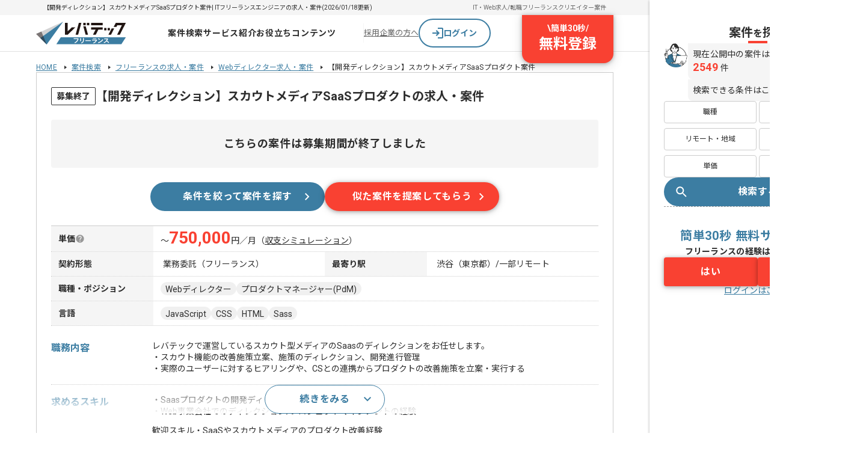

--- FILE ---
content_type: text/html;charset=utf-8
request_url: https://freelance.levtech.jp/project/detail/93314/
body_size: 44006
content:
<!DOCTYPE html><html  lang="ja"><head><meta charset="utf-8"><meta name="viewport" content="width=device-width, initial-scale=1"><title>【開発ディレクション】スカウトメディアSaaSプロダクト案件・求人| ITフリーランスエンジニアの求人・案件</title><link href="https://fonts.googleapis.com" rel="preconnect"><link href="https://fonts.gstatic.com" rel="preconnect" crossorigin=""><link href="https://fonts.googleapis.com/css2?family=Noto+Sans+JP:wght@400;700&amp;display=swap" rel="stylesheet" media="print" onload="this.media='all'"><link href="https://fonts.googleapis.com/css2?family=Roboto:wght@400;700&amp;display=swap" rel="stylesheet" media="print" onload="this.media='all'"><style>.projectDetailContents[data-v-74c23bd9]{display:flex;min-width:1440px}.contentsArea[data-v-74c23bd9]{width:calc(100% - 360px)}.mainArea[data-v-74c23bd9]{align-items:center;display:flex;justify-content:center;margin-top:-56px}.mainArea>.container[data-v-74c23bd9]{display:flex;flex-direction:column;gap:40px;margin:6px auto 100px;width:960px}.detailSection[data-v-74c23bd9]{border:1px solid #ccc;display:grid;gap:24px;padding:24px}.efArea[data-v-74c23bd9]{box-shadow:0 1px 4px #00000052;width:360px;z-index:100}</style><style>.baseHeader[data-v-8e6fca8c]{background:#fff;border-bottom:1px solid #e1e1e1;min-width:960px;width:100%}.baseHeader.is-fixed[data-v-8e6fca8c]{opacity:0;position:fixed;top:0;transform:translateY(-100%);transition:.1s;visibility:hidden;z-index:100}.baseHeader.is-fixed.is-show[data-v-8e6fca8c]{box-shadow:0 2px 8px 1px #0000001a,0 1px 5px #0000004d;opacity:1;transform:translateY(0);visibility:visible}.baseHeader.is-sticky[data-v-8e6fca8c]{position:sticky}.baseHeader.-layout-l[data-v-8e6fca8c]{min-width:1024px}.headerNav[data-v-8e6fca8c]{display:flex;height:60px;justify-content:space-between;margin:auto;width:960px}.is-fixed .headerNav[data-v-8e6fca8c]{padding:0}.headerNav>.icon[data-v-8e6fca8c]{align-items:center;display:flex;transition:.2s;width:150px}.headerNav>.icon[data-v-8e6fca8c]:hover{opacity:.7}.headerNav.-layout-l[data-v-8e6fca8c]{width:1024px}</style><style>.headerInfo[data-v-69f51b4a]{background:#f5f5f5}.headerInfo>.inner[data-v-69f51b4a]{align-items:center;box-sizing:border-box;display:flex;margin:auto;min-height:25px;padding:0 12px;width:960px}.headerInfo>.inner.-layout-l[data-v-69f51b4a]{min-width:1024px}.headerInfo>.inner>.title[data-v-69f51b4a]{flex:1;font-size:10px;line-height:120%;width:500px}.linkList[data-v-69f51b4a]{display:flex;gap:16px}.linkList>.item[data-v-69f51b4a]{font-size:10px}.linkList>.item>.link[data-v-69f51b4a]{color:#666;text-decoration:none}</style><style>.globalNav[data-v-3708a726]{align-items:center;display:flex;flex:1 0 0;gap:24px;justify-content:center;padding-left:24px}.globalNav.-top[data-v-3708a726]{gap:16px}.globalNav>.menu[data-v-3708a726]{padding:12px 0;position:relative;z-index:100}.globalNav>.menu[data-v-3708a726]:after{background:#3c7da2;bottom:0;content:"";height:2px;left:0;margin:auto;position:absolute;right:0;transition:.2s;width:0}.globalNav>.menu[data-v-3708a726]:hover:after{width:100%}.globalNav>.menu>.link[data-v-3708a726]{color:#2d2d2d;display:block;font-size:14px;font-weight:700;letter-spacing:.05em;text-align:center;text-decoration:none}.globalNav>.menu>.link[data-v-3708a726]:hover{color:#3c7da2}</style><style>.projectDropdown[data-v-16b98d22]{background:#fff;border-radius:4px;box-shadow:0 2px 8px #37789b3d;left:-120px;max-width:750px;overflow:hidden;padding:16px 24px;position:absolute;top:calc(100% + 1px);transform:translate(0);white-space:nowrap;z-index:9999}.projectDropdown.-top[data-v-16b98d22]{left:-24px}.projectDropdown>.title[data-v-16b98d22]{border-bottom:1px solid #e1e1e1;font-size:1.2rem;margin-bottom:4px}.categoryItem[data-v-16b98d22]{align-items:center;border-bottom:1px solid #e1e1e1;box-sizing:border-box;display:flex;padding:12px 24px}.categoryItem>.title[data-v-16b98d22]{align-items:center;color:#2d2d2d;display:flex;flex:0 0 160px;font-size:12px;gap:8px}.categoryItem>.title>.image[data-v-16b98d22]{display:inline-block;height:auto;opacity:.8;vertical-align:bottom;width:24px}.categoryItem>.title>.text[data-v-16b98d22]{display:block;line-height:100%}.topLink[data-v-16b98d22]{margin:16px auto 4px;width:240px}.navLinks[data-v-16b98d22]{display:flex;flex-wrap:wrap;gap:8px;width:450px}.navLinks>.item[data-v-16b98d22]{opacity:.9}.navLinks>.item>.link[data-v-16b98d22]{align-items:center;color:#2d2d2d;display:flex;font-size:12px;gap:4px;text-decoration:none}.navLinks>.item>.link[data-v-16b98d22]:hover{color:#3c7da2}.navLinks>.item>.link>.text[data-v-16b98d22]{display:block;line-height:100%}</style><style>.commonDropdown[data-v-f81cf3a7]{background:#fff;border-radius:4px;box-shadow:0 2px 8px #37789b3d;left:50%;max-width:750px;overflow:hidden;position:absolute;top:calc(100% + 1px);transform:translate(-50%);white-space:nowrap;z-index:9999}.navLinks[data-v-f81cf3a7]{padding:8px 0}.navLinks>.item>.link[data-v-f81cf3a7]{color:#2d2d2d;display:flex;font-size:1.4rem;gap:4px;line-height:40px;padding:0 24px;text-decoration:none;transition:.2s}.navLinks>.item>.link[data-v-f81cf3a7]:hover{background:#f5f5f5}.navLinks>.item>.link>.icon[data-v-f81cf3a7]{height:auto;vertical-align:middle;width:16px}</style><style>.navButtons[data-v-03905df9]{align-items:center;display:flex;gap:16px;position:relative;width:416px}.navButtons>.border[data-v-03905df9]{background:#f5f5f5;height:32px;width:1px}.navButtons>.anchor[data-v-03905df9]{color:#666;font-size:1.3rem}.navButtons>.register[data-v-03905df9]{position:absolute;right:0;top:0}</style><style>.loginButton[data-v-17b0804c]{align-items:center;background-color:#fff;border:2px solid #3c7da2;border-radius:9999px;cursor:pointer;display:flex;gap:8px;height:48px;justify-content:center;text-align:center;text-decoration:none;width:120px}.loginButton[data-v-17b0804c]:hover{background-color:#f5f5f5}.loginButton>.text[data-v-17b0804c]{color:#3c7da2;font-size:14px;font-weight:700;line-height:145%}</style><style>.registerButton[data-v-39510fe1]{align-items:center;background:#f94132;border-radius:0 0 16px 16px;box-shadow:0 4px 16px 3px #0000001a,0 1px 6px #0000004d;color:#fff;cursor:pointer;display:flex;flex-direction:column;font-weight:700;padding:12px 28px 16px;text-decoration:none;transition:all .2s ease}.registerButton[data-v-39510fe1]:hover{padding-top:24px}.registerButton>.top[data-v-39510fe1]{display:flex;font-size:14px;gap:8px;line-height:145%}.registerButton>.bottom[data-v-39510fe1]{font-size:24px;line-height:135%}</style><style>.breadcrumbList[data-v-01ea76b2]{display:flex;flex-wrap:wrap;margin:8px auto 0;width:960px}.breadcrumbList>.item[data-v-01ea76b2]{font-family:Roboto,Noto Sans JP;font-size:12px;font-weight:400;letter-spacing:.02em;line-height:130%;text-decoration:none}.breadcrumbList>.item>.link[data-v-01ea76b2]{background:url([data-uri]) no-repeat 100%;margin-right:8px;padding-right:16px}.breadcrumbList.-layout-l[data-v-01ea76b2]{width:1024px}</style><style>.headArea[data-v-b93acba9]{display:grid;gap:16px}.projectTitle[data-v-b93acba9]{align-items:center;color:#2d2d2d;display:flex;font-size:2rem;font-weight:700;gap:4px;line-height:1.5}.projectTitle>.new[data-v-b93acba9]{border:1px solid #ff635c;border-radius:2px;color:#ff635c;font-size:1.4rem;font-weight:700;line-height:1.1721428571;padding:4px 10px}.tagList[data-v-b93acba9]{display:flex;gap:6px}</style><style>.closedTag[data-v-abd47345]{background:#fff;border:1px solid #2d2d2d;border-radius:2px;font-size:14px;line-height:145%;padding:4px 8px;white-space:nowrap}@media (max-width:767px){.closedTag[data-v-abd47345]{font-size:10px;height:-moz-min-content;height:min-content;line-height:120%}}</style><style>.closedBanner[data-v-c9119d33]{align-items:center;background:#f5f5f5;border-radius:4px;font-size:18px;font-weight:700;letter-spacing:.72px;line-height:180%;padding:24px 0;text-align:center}@media (max-width:767px){.closedBanner[data-v-c9119d33]{font-size:14px;letter-spacing:.28px;line-height:170%;padding:20px 0}}</style><style>.ctaButtons[data-v-5d7f1957]{display:flex;gap:16px;justify-content:center}@media (max-width:767px){.ctaButtons[data-v-5d7f1957]{flex-direction:column-reverse}}.buttonWrapper[data-v-5d7f1957]{display:flex;width:290px}@media (max-width:767px){.buttonWrapper[data-v-5d7f1957]{width:100%}}</style><style>.tableRow[data-v-0855e434]{border-bottom:1px dotted #ccc;display:flex}.tableRow[data-v-0855e434]:first-child{border-top:1px solid #ccc}.tableRow[data-v-0855e434]:last-child{border-bottom:1px solid #ccc}.tableRow>.head[data-v-0855e434]{background:#f5f5f5;font-weight:700;gap:4px;min-width:170px;padding:10px 12px}.tableRow>.data[data-v-0855e434],.tableRow>.head[data-v-0855e434]{align-items:center;display:flex;font-size:1.4rem;line-height:1.4285714286}.tableRow>.data[data-v-0855e434]{flex:1;flex-wrap:wrap;gap:6px;padding:8px 12px}.tableRow>.data.is-closed-project[data-v-0855e434]{padding:8px 16px}.payUpperLimit[data-v-0855e434]{align-items:baseline;display:flex;font-size:1.4rem;gap:2px;line-height:1.4;padding:8px 12px;width:100%}.payUpperLimit>.payment[data-v-0855e434]{color:#f94132;font-family:Roboto;font-size:2.8rem;font-weight:700;line-height:.8571428571}.payUpperLimit>.simulation[data-v-0855e434]{color:#2d2d2d;cursor:pointer;line-height:1;text-decoration:underline}.payUpperLimit>.simulation[data-v-0855e434]:hover{opacity:.7}.fade-enter-active[data-v-0855e434],.fade-leave-active[data-v-0855e434]{transition:opacity .3s}.fade-enter[data-v-0855e434],.fade-enter-from[data-v-0855e434],.fade-leave-to[data-v-0855e434]{opacity:0}</style><style>.tooltipBlock[data-v-803c9571]{display:flex;position:relative}.tooltipBlock>.text[data-v-803c9571]{background:#fffffff2;border-radius:4px;box-shadow:0 4px 16px #00000052;font-size:1.2rem;font-weight:400;left:0;line-height:1.7;opacity:0;padding:10px 14px;position:absolute;top:calc(100% + 5px);transition:.2s;visibility:hidden;white-space:pre-line;width:330px;z-index:1}.tooltipBlock>.icon[data-v-803c9571]{cursor:help}.tooltipBlock>.icon:hover+.text[data-v-803c9571]{opacity:1;visibility:visible}</style><style>.outlineTag[data-v-9d6b9103]{background:#fff;border:1px solid #b4b4b4;border-radius:9999px;color:#b4b4b4;display:inline-block;font-size:12px;height:24px;line-height:16px;padding:4px 8px;text-decoration:none;transition:all .2s ease-out;vertical-align:bottom}.outlineTag.is-link[data-v-9d6b9103]:hover{background:#ebebeb}.outlineTag.is-pointer-event[data-v-9d6b9103]{pointer-events:auto}.outlineTag.is-pointer-event[data-v-9d6b9103]:hover{background:#ebebeb}.outlineTag.-detail[data-v-9d6b9103]{border:1px solid #e1e1e1;border-radius:50px;color:#2d2d2d;font-size:1.4rem;height:32px;line-height:32px;padding:0 16px}@media (max-width:767px){.outlineTag.-detail[data-v-9d6b9103]{border-radius:60px;font-size:1.2rem;height:24px;line-height:24px;padding:0 10px}}.outlineTag.-small[data-v-9d6b9103]{background:#f0f0f0;border:none;border-radius:14px;color:#2d2d2d;height:28px;line-height:1;padding:8px 10px}.outlineTag.-medium[data-v-9d6b9103]{background:#f0f0f0;border:none;border-radius:11px;color:#2d2d2d;font-size:1.4rem;height:22px}.outlineTag.-medium.is-link[data-v-9d6b9103]:hover{background:#e1e1e1}.outlineTag.-primary[data-v-9d6b9103]{background:#fff;border:1px solid #3c7da2;color:#3c7da2}.outlineTag.-primary[data-v-9d6b9103]:hover{background:#fff;border:1px solid #305d7f;color:#305d7f}.outlineTag.-bold[data-v-9d6b9103]{font-weight:700}</style><style>.detailsArea[data-v-17d7b2ef]{display:grid;gap:16px}.detailText[data-v-17d7b2ef]{align-items:center;display:flex;font-size:14px;line-height:1.4;white-space:pre-line}.detailText>.prefer[data-v-17d7b2ef]{display:block;line-height:2}.detailNote[data-v-17d7b2ef]{font-size:12px;line-height:1.4}.accordionWrapper[data-v-17d7b2ef]{border-top:1px dotted #ccc;display:grid;gap:16px;max-height:112px;overflow:hidden;padding-top:16px;position:relative}.accordionWrapper.is-opened[data-v-17d7b2ef]{max-height:none}.actionButtonWrapper[data-v-17d7b2ef]{align-items:center;background:linear-gradient(180deg,#fff0 0,#fff);display:flex;inset:16px 0 0;justify-content:center;max-height:96px;position:absolute;width:100%;z-index:1}.actionButton[data-v-17d7b2ef]{display:flex;height:48px;width:200px}</style><style>.detailList[data-v-ec558be2]{display:flex}.detailList[data-v-ec558be2]:not(:first-child){border-top:1px dotted #ccc;padding-top:16px}@media (max-width:767px){.detailList[data-v-ec558be2]{flex-direction:column;gap:8px}.detailList[data-v-ec558be2]:not(:first-child){border-top:none;padding-top:0}}.detailList>.head[data-v-ec558be2]{color:#3c7da2;font-size:1.6rem;font-weight:700;line-height:1.6;white-space:pre-line;width:168px}@media (max-width:767px){.detailList>.head[data-v-ec558be2]{align-items:center;display:flex;gap:4px;line-height:1;width:auto}}.detailList>.head>.icon[data-v-ec558be2]{align-items:center;background:#3c7da2;border-radius:9999px;display:flex;height:20px;justify-content:center;width:20px}.detailList>.data[data-v-ec558be2]{display:grid;flex:1;gap:8px}</style><style>.detailChild[data-v-aaaa6122]{display:flex;position:relative}@media (max-width:767px){.detailChild[data-v-aaaa6122]{gap:8px}}.detailChild>.head[data-v-aaaa6122]{display:flex;font-size:1.4rem;font-weight:700;gap:4px;line-height:1.4;white-space:pre-line;width:132px}@media (max-width:767px){.detailChild>.head[data-v-aaaa6122]{flex:1}}.detailChild>.data[data-v-aaaa6122]{display:flex;flex:1;flex-wrap:wrap;gap:6px}.questionButton>.image[data-v-aaaa6122]{vertical-align:top}</style><style>.commentArea[data-v-8d6dc149]{align-items:flex-start;border-top:1px dotted #ccc;display:flex;gap:12px;padding-top:24px}.commentBlock[data-v-8d6dc149]{background:#f0f0f0;border-radius:4px;display:grid;flex:1;gap:12px;padding:16px;position:relative}.commentBlock>.head[data-v-8d6dc149]{align-items:center;color:#3c7da2;display:flex;font-size:1.6rem;font-weight:700;gap:6px;line-height:1}.commentBlock>.comment[data-v-8d6dc149]{font-size:1.4rem;line-height:1.4;white-space:pre-line}.commentBlock>.note[data-v-8d6dc149]{font-size:1.2rem;line-height:1.4}</style><style>.svgIcon[data-v-fe194ea1]{display:block;height:auto;width:100%}</style><style>.questionnaireCta[data-v-2d80c586]{background-color:#f1f7fa;display:flex;justify-content:center;padding:16px 0}.sectionTitle[data-v-2d80c586]{align-items:center;border-bottom:8px solid #3c7da2;display:flex;padding:0 12px}.sectionTitle>.text[data-v-2d80c586]{font-family:Roboto,Noto Sans JP;font-size:24px;font-weight:700;letter-spacing:.04em;line-height:135%;text-decoration:none}.sectionTitle>.text>.main[data-v-2d80c586]>.accent{color:#3c7da2;font-family:Roboto,Noto Sans JP;font-size:40px;font-weight:700;letter-spacing:.04em;line-height:120%;text-decoration:none}.sectionContent[data-v-2d80c586]{align-items:center;background:#fff;display:flex;flex-direction:column;gap:24px;padding:24px 64px 20px}.sectionContent>.title[data-v-2d80c586]{font-family:Roboto,Noto Sans JP;font-size:18px;font-weight:700;letter-spacing:.04em;line-height:135%;text-decoration:none}.selectionList[data-v-2d80c586]{align-self:stretch;display:flex;flex-direction:column;gap:12px}.ctaButton[data-v-2d80c586]{align-items:center;background:#f94132;border-radius:9999px;color:#fff;display:flex;font-family:Roboto,Noto Sans JP;font-size:16px;font-weight:700;letter-spacing:.04em;line-height:150%;padding:16px 16px 16px 24px;text-decoration:none;width:240px}.ctaButton[data-v-2d80c586]:hover{background:#d92d2c;cursor:pointer}.ctaButton>.text[data-v-2d80c586]{flex:1 0 0;text-align:center}</style><style>.commonSection[data-v-ff6d5faa]{display:grid}@media (max-width:767px){.commonSection .sectionTitle[data-v-ff6d5faa]{font-size:2rem;padding:0;text-align:center}.commonSection .sectionTitle[data-v-ff6d5faa]:after,.commonSection .sectionTitle[data-v-ff6d5faa]:before{content:none}}.headingSection[data-v-ff6d5faa]{align-items:flex-start;display:flex}.headingSection>.title[data-v-ff6d5faa]{flex:1 0 0}</style><style>.sectionTitle[data-v-e6857b28]{font-size:2rem;line-height:1;padding:6px 0 6px 18px;position:relative}.sectionTitle[data-v-e6857b28]:after,.sectionTitle[data-v-e6857b28]:before{content:"";left:0;position:absolute;top:0;width:6px}.sectionTitle[data-v-e6857b28]:before{background:#3c7da2;height:100%}.sectionTitle[data-v-e6857b28]:after{background:#ccc;height:30%}@media (max-width:767px){.sectionTitle[data-v-e6857b28]{font-size:1.4rem;font-weight:700;padding:6px 0 6px 16px}}</style><style>.suggestList[data-v-bed8a745]{margin-left:-24px;overflow:hidden;position:relative;width:calc(100% + 48px)}@media (max-width:767px){.suggestList[data-v-bed8a745]{margin-left:-8px;padding-top:24px;width:calc(100% + 20px)}}.suggestItem[data-v-bed8a745]{align-content:flex-start;background:#fff;border-radius:4px;box-shadow:0 1px 4px #00000052;cursor:pointer;display:grid;gap:16px;height:calc(100% - 32px);margin:16px;padding:16px;transition:.2s}.suggestItem[data-v-bed8a745]:hover{box-shadow:0 2px 10px #00000052}.suggestItem>.name[data-v-bed8a745]{font-size:1.4rem;font-weight:700;line-height:1.4}@media (max-width:767px){.suggestItem[data-v-bed8a745]{height:calc(100% - 2px);margin:2px 8px 0}}.summaryBlock[data-v-bed8a745]{display:grid;gap:8px}.summaryBlock>.item[data-v-bed8a745]{display:flex;font-size:1.4rem;gap:4px;line-height:1.4}.summaryBlock>.icon[data-v-bed8a745]{flex-shrink:0}.payUpperLimit[data-v-bed8a745]{color:#f94132;font-family:Roboto;font-size:2rem;font-weight:700;line-height:1}[data-v-bed8a745] .swiper{padding-bottom:32px;width:960px}@media (max-width:767px){[data-v-bed8a745] .swiper{padding-bottom:6px;width:100%}}[data-v-bed8a745] .swiper-wrapper{align-items:stretch;height:auto}@media (max-width:767px){[data-v-bed8a745] .swiper-autoheight .swiper-slide{width:288px}}[data-v-bed8a745] .swiper-button-prev{left:0}[data-v-bed8a745] .swiper-button-prev:after{background:url("data:image/svg+xml;charset=utf-8,%3Csvg xmlns='http://www.w3.org/2000/svg' width='12' height='20' fill='none' viewBox='0 0 12 20'%3E%3Cpath fill='%2337789b' d='M.9 19.2a.95.95 0 0 1-.325-.725q0-.425.325-.75L8.675 9.95.9 2.175a.96.96 0 0 1-.325-.737q0-.438.3-.738.3-.326.738-.337a1 1 0 0 1 .762.312l8.725 8.7a.9.9 0 0 1 .188.275q.062.15.062.3t-.062.3a.9.9 0 0 1-.188.275l-8.725 8.7a.93.93 0 0 1-.737.313A1 1 0 0 1 .9 19.2'/%3E%3C/svg%3E") no-repeat 50%;content:"";height:24px;opacity:.7;transform:rotate(-180deg);transition:opacity .2s;width:24px}@media (min-width:768px){[data-v-bed8a745] .swiper-button-prev:hover:after{opacity:1}}[data-v-bed8a745] .swiper-button-next{right:0}[data-v-bed8a745] .swiper-button-next:after{background:url("data:image/svg+xml;charset=utf-8,%3Csvg xmlns='http://www.w3.org/2000/svg' width='12' height='20' fill='none' viewBox='0 0 12 20'%3E%3Cpath fill='%2337789b' d='M.9 19.2a.95.95 0 0 1-.325-.725q0-.425.325-.75L8.675 9.95.9 2.175a.96.96 0 0 1-.325-.737q0-.438.3-.738.3-.326.738-.337a1 1 0 0 1 .762.312l8.725 8.7a.9.9 0 0 1 .188.275q.062.15.062.3t-.062.3a.9.9 0 0 1-.188.275l-8.725 8.7a.93.93 0 0 1-.737.313A1 1 0 0 1 .9 19.2'/%3E%3C/svg%3E") no-repeat 50%;content:"";height:24px;opacity:.7;transition:opacity .2s;width:24px}@media (min-width:768px){[data-v-bed8a745] .swiper-button-next:hover:after{opacity:1}}[data-v-bed8a745] .swiper-navigation-icon{height:0;width:0}</style><style>.searchChat[data-v-f2bc7da2]{background:#fff;border-radius:4px;box-shadow:0 2px 8px 1px #0000001a,0 1px 5px #0000004d;display:flex;flex-direction:column;gap:20px;padding:24px}.searchChat>.content[data-v-f2bc7da2]{align-items:center;display:flex;gap:32px}.conditionsWrapper[data-v-f2bc7da2]{display:grid;flex:1 0 0;gap:12px;grid-template-columns:repeat(3,1fr)}</style><style>.headlineWrapper[data-v-91978808]{display:flex;gap:4px}.headlineWrapper>.message[data-v-91978808]{background:#f5f5f5;border-radius:0 8px 8px;color:#2d2d2d;font-family:Roboto,Noto Sans JP;font-size:18px;font-weight:700;letter-spacing:.04em;line-height:135%;padding:12px;text-decoration:none}</style><style>.conditionLink[data-v-87934e96]{background:#fff;border:1px solid #ccc;border-radius:4px;display:flex;font-family:Roboto,Noto Sans JP;font-size:12px;font-weight:400;justify-content:center;letter-spacing:.02em;line-height:135%;padding:8px 4px;text-decoration:none;width:100%}.conditionLink[data-v-87934e96]:hover{background:#f1f7fa}.conditionLink[data-v-87934e96]:visited{color:#2d2d2d}</style><style>.searchLinksSection[data-v-daa776f8]{background:#fff;border-radius:4px;box-shadow:0 1px 4px #00000052;display:grid;gap:24px;padding:24px}@media (max-width:767px){.searchLinksSection[data-v-daa776f8]{box-shadow:unset;gap:16px;padding:0 12px}}.searchLinks[data-v-daa776f8]{display:flex;flex-wrap:wrap;row-gap:16px}@media (max-width:767px){.searchLinks[data-v-daa776f8]{flex-flow:column nowrap;gap:10px}}.searchLinks>.list[data-v-daa776f8]{flex-basis:50%}</style><style>.searchLinksTitle[data-v-063d1b90]{align-items:center;color:#666;display:flex;font-size:1.4rem;font-weight:700;gap:8px;line-height:1}@media (max-width:767px){.searchLinksTitle[data-v-063d1b90]{border-bottom:2px solid #ccc;color:#2d2d2d;padding-bottom:8px;position:relative}.searchLinksTitle[data-v-063d1b90]:after{border-bottom:2px solid #3c7da2;bottom:-2px;content:"";position:absolute;width:86px}}</style><style>.searchTextLink[data-v-c9b3a8f0]{align-items:center;display:flex;font-size:1.2rem;gap:4px;line-height:1}@media (max-width:767px){.searchTextLink[data-v-c9b3a8f0]{text-decoration:none}}</style><style>.closedProjects[data-v-3087a681]{display:flex;flex-direction:column;gap:16px}@media (max-width:767px){.closedProjects[data-v-3087a681]{gap:8px;padding:0 12px 40px}}.closedProjects>.name[data-v-3087a681]{border-bottom:1px solid #999;color:#666;font-size:1.4rem;font-weight:700;line-height:1;padding-bottom:8px}.closedProjects>.description[data-v-3087a681]{color:#666;font-size:1.2rem;line-height:1.4}.closedProjects>.list[data-v-3087a681]{display:flex;flex-direction:column;gap:8px}.closedProjectLink[data-v-3087a681]{align-items:center;display:flex;gap:8px}.closedProjectLink>.tag[data-v-3087a681]{background:#666;border-radius:2px;color:#fff;font-size:1rem;line-height:1;padding:4px 10px}.closedProjectLink>.link[data-v-3087a681]{flex:1;font-size:1.2rem;line-height:1.4}</style><style>.baseFooter[data-v-0a88dff7]{background:#2d2d2d;padding-top:32px;width:100%}.baseFooter>.inner[data-v-0a88dff7]{display:grid;gap:32px;margin:0 auto;max-width:1024px;padding-bottom:32px;position:relative}.pageTop[data-v-0a88dff7]{position:absolute;right:0;top:-80px}.pageTop[data-v-0a88dff7]:hover{opacity:.7}.linkList[data-v-0a88dff7]{display:grid;gap:20px 12px;grid-template-columns:repeat(5,1fr)}.projectLinksWrapper[data-v-0a88dff7]{border-top:1px solid #fff;padding-top:36px}.projectLinksWrapper>.title[data-v-0a88dff7]{color:#fff;font-family:Roboto,Noto Sans JP;font-size:16px;font-weight:700;letter-spacing:.04em;line-height:150%;margin-bottom:20px;text-decoration:none}.serviceLinksWrapper[data-v-0a88dff7]{border-top:1px solid #fff;padding-top:20px}.serviceLinksWrapper>.title[data-v-0a88dff7]{color:#fff;font-family:Roboto,Noto Sans JP;font-size:16px;font-weight:700;letter-spacing:.04em;line-height:150%;margin-bottom:20px;text-decoration:none}.serviceLinkList[data-v-0a88dff7]{display:grid;gap:16px 12px;grid-template-columns:repeat(5,1fr)}.footerBottom[data-v-0a88dff7]{background:#fff;display:flex;justify-content:center;padding:8px 0}.footerBottom>.inner[data-v-0a88dff7]{display:flex;justify-content:space-between;width:1024px}.footerBottom>.inner>.logo[data-v-0a88dff7]{align-items:flex-end;display:flex;flex-direction:column;gap:4px;padding-top:8px}</style><style>.stickyPageTop[data-v-df52a7c2]{align-items:center;background-color:#2d2d2d;border:3px solid #fff;border-radius:50%;bottom:110px;box-shadow:0 1px 4px #00000052;color:#fff;display:flex;flex-direction:column;font-size:1rem;height:56px;justify-content:center;line-height:1;position:fixed;right:calc(50% - 360px);text-align:center;transition:.3s;width:56px;z-index:99}.stickyPageTop[data-v-df52a7c2]:before{border-left:1px solid #fff;border-top:1px solid #fff;content:"";height:7px;position:relative;transform:rotate(45deg);width:7px}.stickyPageTop.is-stop[data-v-df52a7c2]{bottom:auto;position:absolute;right:calc(50% - 542px);top:-58px}.stickyPageTop[data-v-df52a7c2]:hover{box-shadow:0 2px 10px #00000052}.fade-enter-from[data-v-df52a7c2],.fade-leave-to[data-v-df52a7c2]{opacity:0}</style><style>.footerCopyright[data-v-7dcb1cb2]{color:#666;font-size:14px;line-height:145%}@media (max-width:767px){.footerCopyright[data-v-7dcb1cb2]{background:none;display:block;font-size:14px;letter-spacing:.28px;padding:0;text-align:center}}</style><style>.sidePanel[data-v-249eb616]{gap:40px;padding:40px 24px;position:sticky;top:0}.searchArea[data-v-249eb616],.sidePanel[data-v-249eb616]{display:flex;flex-direction:column}.searchArea[data-v-249eb616]{gap:24px}.searchArea>.buttons[data-v-249eb616],.searchArea>.project[data-v-249eb616]{display:flex;flex-direction:column;gap:20px}.searchArea>.buttons>.categories[data-v-249eb616]{display:grid;gap:8px 4px;grid-template-columns:repeat(2,1fr)}.iconAndContents[data-v-249eb616]{display:flex;gap:4px}.iconAndContents>.comment[data-v-249eb616]{display:flex;flex-direction:column;gap:8px;width:100%}.speechBalloon[data-v-249eb616]{align-items:start;background:#f5f5f5;border-radius:0 8px 8px;display:flex;flex:1;flex-direction:column;font-size:14px;font-weight:400;letter-spacing:.02em;line-height:145%;padding:8px}.numberText[data-v-249eb616],.speechBalloon[data-v-249eb616]{font-family:Roboto,Noto Sans JP;text-decoration:none}.numberText[data-v-249eb616]{color:#f94132;font-size:18px;font-weight:700;letter-spacing:.04em;line-height:135%}.efArea[data-v-249eb616]{border-top:1px dashed #999;gap:24px;padding-top:32px}.efArea[data-v-249eb616],.efArea>.inner[data-v-249eb616]{display:flex;flex-direction:column}.efArea>.inner[data-v-249eb616]{gap:20px}.textArea[data-v-249eb616]{display:flex;flex-direction:column;gap:32px;text-align:center}.textArea>.heading[data-v-249eb616]{color:#3c7da2;font-size:20px;letter-spacing:.04em;line-height:160%}.textArea>.heading[data-v-249eb616],.textArea>.question[data-v-249eb616]{font-family:Roboto,Noto Sans JP;font-weight:700;text-decoration:none}.textArea>.question[data-v-249eb616]{color:#2d2d2d;font-size:14px;letter-spacing:.02em;line-height:145%}.buttonGroup[data-v-249eb616]{display:flex;gap:12px}.buttonGroup>.item[data-v-249eb616]{display:flex;width:100%}</style><style>.conditionsTitle[data-v-ad215272]{align-items:center;display:flex;flex-direction:column;gap:4px;text-align:center;width:100%}.conditionsTitle>.title[data-v-ad215272]{font-size:20px;font-weight:700;line-height:140%}.conditionsTitle>.title[data-v-ad215272]>.small{font-size:16px;line-height:150%}.conditionsTitle>.line[data-v-ad215272]{background:#f94132;height:4px;width:32px}</style><style>.categoryButton[data-v-3ab37d1a]{align-items:center;background:#fff;border:1px solid #ccc;border-radius:4px;display:flex;font-size:12px;justify-content:center;padding:8px 4px}.categoryButton[data-v-3ab37d1a]:hover{background:#f1f7fa}</style><style>.loginTextButton[data-v-537c0e14]{text-align:center}.loginTextButton>.text[data-v-537c0e14]{color:#3c7da2;cursor:pointer;font-size:1.4rem;line-height:1;text-decoration:underline}.loginTextButton>.text.-white[data-v-537c0e14]{color:#fff}.loginTextButton:hover>.text[data-v-537c0e14],.loginTextButton>.text.-noTextDecoration[data-v-537c0e14]{text-decoration:none}</style><link rel="stylesheet" href="/_ltf-nuxt/entry.D_cLfw5e.css" crossorigin=""><link rel="stylesheet" href="/_ltf-nuxt/index.DyysyCW6.css" crossorigin=""><link rel="stylesheet" href="/_ltf-nuxt/BreadcrumbsPc.B8T7vdsx.css" crossorigin=""><link rel="stylesheet" href="/_ltf-nuxt/OutlineTag.p62pJuDP.css" crossorigin=""><link rel="stylesheet" href="/_ltf-nuxt/ModalMask.B2jZNP6d.css" crossorigin=""><link rel="stylesheet" href="/_ltf-nuxt/IconBase.C86JCQ-J.css" crossorigin=""><link rel="stylesheet" href="/_ltf-nuxt/CarouselBanner.tF0kTICR.css" crossorigin=""><link rel="stylesheet" href="/_ltf-nuxt/SearchLinksSection.BE-ETf9n.css" crossorigin=""><link rel="stylesheet" href="/_ltf-nuxt/CategoryButton.DtXFWpCs.css" crossorigin=""><link rel="stylesheet" href="/_ltf-nuxt/LoginTextButton.DdlbOtwV.css" crossorigin=""><link href="https://fonts.googleapis.com/css2?family=Noto+Sans+JP:wght@400;700&amp;display=swap" rel="preload" as="style"><link href="https://fonts.googleapis.com/css2?family=Roboto:wght@400;700&amp;display=swap" rel="preload" as="style"><link rel="preload" as="fetch" fetchpriority="low" crossorigin="anonymous" href="/_ltf-nuxt/builds/meta/24cff46f-8eae-4d42-b6c1-d299806d6a60.json"><link rel="prefetch" as="image" type="image/webp" href="/_ltf-nuxt/image_cta_woman.BAOhJuqV.webp"><link rel="prefetch" as="image" type="image/webp" href="/_ltf-nuxt/image_cta_sp.nscDP5Jm.webp"><link rel="prefetch" as="image" type="image/webp" href="/_ltf-nuxt/image_mainVisual.BoQzq70H.webp"><link rel="prefetch" as="image" type="image/webp" href="/_ltf-nuxt/image_banner_bg_comparison.DSprbphp.webp"><link rel="prefetch" as="image" type="image/webp" href="/_ltf-nuxt/image_banner_bg_dashboard.C_qpHcTf.webp"><link rel="prefetch" as="image" type="image/webp" href="/_ltf-nuxt/image_banner_bg_market_price.KxLTL7Wq.webp"><link rel="prefetch" as="image" type="image/webp" href="/_ltf-nuxt/image_banner_bg_risk.CjBZjsQ-.webp"><link rel="prefetch" as="image" type="image/webp" href="/_ltf-nuxt/image_banner_bg_scout.DM3EySfA.webp"><link rel="prefetch" as="image" type="image/webp" href="/_ltf-nuxt/image_banner_bg_work_style.CxKZXr0t.webp"><link rel="prefetch" as="image" type="image/webp" href="/_ltf-nuxt/image_banner_bg_01.BvS1fIXC.webp"><link rel="prefetch" as="image" type="image/webp" href="/_ltf-nuxt/image_banner_bg_02.B-9j2ihy.webp"><link rel="prefetch" as="image" type="image/webp" href="/_ltf-nuxt/image_banner_bg_04.B-oKXk04.webp"><link rel="prefetch" as="image" type="image/webp" href="/_ltf-nuxt/image_banner_bg_comparison.B0mwygZp.webp"><link rel="prefetch" as="image" type="image/webp" href="/_ltf-nuxt/image_banner_bg_dashboard.BP56g4zO.webp"><link rel="prefetch" as="image" type="image/webp" href="/_ltf-nuxt/image_banner_bg_market_price.C4T4HMUG.webp"><link rel="prefetch" as="image" type="image/webp" href="/_ltf-nuxt/image_banner_bg_risk.mDTpI-Fl.webp"><link rel="prefetch" as="image" type="image/webp" href="/_ltf-nuxt/image_banner_bg_scout.CM0CWOKh.webp"><link rel="prefetch" as="image" type="image/webp" href="/_ltf-nuxt/image_banner_bg_work_style.DE3IZZ-P.webp"><link rel="prefetch" as="image" type="image/webp" href="/_ltf-nuxt/image_consultation_01.DgLZnrp5.webp"><link rel="prefetch" as="image" type="image/webp" href="/_ltf-nuxt/image_consultation_02.BMfezdqd.webp"><link rel="prefetch" as="image" type="image/webp" href="/_ltf-nuxt/image_consultation_03.DeOSpEBt.webp"><link rel="prefetch" as="image" type="image/webp" href="/_ltf-nuxt/image_consultation_01.n7OnADNf.webp"><link rel="prefetch" as="image" type="image/webp" href="/_ltf-nuxt/image_consultation_02.B-pM0TjY.webp"><link rel="prefetch" as="image" type="image/webp" href="/_ltf-nuxt/image_consultation_03.DzcG6JfQ.webp"><link rel="prefetch" as="image" type="image/webp" href="/_ltf-nuxt/image_contract_type_01.q4GY7GGY.webp"><link rel="prefetch" as="image" type="image/webp" href="/_ltf-nuxt/image_contract_type_02.B5GxcSvG.webp"><link rel="prefetch" as="image" type="image/webp" href="/_ltf-nuxt/image_contract_type_03.dahF_eAL.webp"><link rel="prefetch" as="image" type="image/webp" href="/_ltf-nuxt/image_flow.egzkFcUa.webp"><link rel="prefetch" as="image" type="image/webp" href="/_ltf-nuxt/image_hero.BuRgU0IO.webp"><link rel="prefetch" as="image" type="image/svg+xml" href="/_ltf-nuxt/about_ltf_achievement_1.Cc0iaUoI.svg"><link rel="prefetch" as="image" type="image/svg+xml" href="/_ltf-nuxt/about_ltf_achievement_2.BChAZhXj.svg"><link rel="prefetch" as="image" type="image/svg+xml" href="/_ltf-nuxt/about_ltf_achievement_3.CtTP8JId.svg"><link rel="prefetch" as="image" type="image/webp" href="/_ltf-nuxt/about_ltf_image.CKawzONZ.webp"><link rel="prefetch" as="image" type="image/webp" href="/_ltf-nuxt/friend_benefit_image_1.w9-mfRFf.webp"><link rel="prefetch" as="image" type="image/webp" href="/_ltf-nuxt/friend_benefit_image_2.DeycRSZh.webp"><link rel="prefetch" as="image" type="image/webp" href="/_ltf-nuxt/friend_benefit_image_3.D9kstFGe.webp"><link rel="prefetch" as="image" type="image/webp" href="/_ltf-nuxt/main_visual_friends_image.BdOVnhcd.webp"><link rel="prefetch" as="image" type="image/webp" href="/_ltf-nuxt/service_flow_image_1.BPz81drU.webp"><link rel="prefetch" as="image" type="image/webp" href="/_ltf-nuxt/service_flow_image_2.BHYrkhOp.webp"><link rel="prefetch" as="image" type="image/webp" href="/_ltf-nuxt/service_flow_image_3.Cw-W_bZb.webp"><link rel="prefetch" as="image" type="image/svg+xml" href="/_ltf-nuxt/about_ltf_achievement_1.3BqNveuO.svg"><link rel="prefetch" as="image" type="image/svg+xml" href="/_ltf-nuxt/about_ltf_achievement_2.C1tHFKkQ.svg"><link rel="prefetch" as="image" type="image/svg+xml" href="/_ltf-nuxt/about_ltf_achievement_3.Dq-J4MY6.svg"><link rel="prefetch" as="image" type="image/webp" href="/_ltf-nuxt/about_ltf_image.DntLoXae.webp"><link rel="prefetch" as="image" type="image/webp" href="/_ltf-nuxt/main_visual_friends_image.bLhF2V5H.webp"><link rel="prefetch" as="image" type="image/webp" href="/_ltf-nuxt/image_actress.BOo4gdcV.webp"><link rel="prefetch" as="image" type="image/webp" href="/_ltf-nuxt/image_corporate_evaluation.hy9HLsKV.webp"><link rel="prefetch" as="image" type="image/webp" href="/_ltf-nuxt/image_freelance_scout.DNhcrX6X.webp"><link rel="prefetch" as="image" type="image/webp" href="/_ltf-nuxt/image_listitem_assess.jcWzoOSN.webp"><link rel="prefetch" as="image" type="image/webp" href="/_ltf-nuxt/image_listitem_wayofwork.BB9pMXLL.webp"><link rel="prefetch" as="image" type="image/webp" href="/_ltf-nuxt/image_market_analysis.BWu8SimU.webp"><link rel="prefetch" as="image" type="image/svg+xml" href="/_ltf-nuxt/image_title_bg.BvKUaNgw.svg"><link rel="prefetch" as="image" type="image/webp" href="/_ltf-nuxt/image_actress.DqjOPjTj.webp"><link rel="prefetch" as="image" type="image/webp" href="/_ltf-nuxt/image_corporate_evaluation.CY0a-jqN.webp"><link rel="prefetch" as="image" type="image/svg+xml" href="/_ltf-nuxt/image_fixed_cta_title.CHseMuy9.svg"><link rel="prefetch" as="image" type="image/webp" href="/_ltf-nuxt/image_freelance_scout.DXtFW_NX.webp"><link rel="prefetch" as="image" type="image/webp" href="/_ltf-nuxt/image_listitem_assess.sjrRpbm5.webp"><link rel="prefetch" as="image" type="image/webp" href="/_ltf-nuxt/image_listitem_wayofwork.DtDj1Xtj.webp"><link rel="prefetch" as="image" type="image/webp" href="/_ltf-nuxt/image_market_analysis.CLQTtwhT.webp"><link rel="prefetch" as="image" type="image/webp" href="/_ltf-nuxt/image_step_02.zsoYGUR-.webp"><link rel="prefetch" as="image" type="image/webp" href="/_ltf-nuxt/image_step_04.DXA1TNPZ.webp"><link rel="prefetch" as="image" type="image/webp" href="/_ltf-nuxt/image_step_01.9SK7hjt4.webp"><link rel="prefetch" as="image" type="image/webp" href="/_ltf-nuxt/image_step_02.CvN9tCHf.webp"><link rel="prefetch" as="image" type="image/webp" href="/_ltf-nuxt/image_step_03.OkI_RvrX.webp"><link rel="prefetch" as="image" type="image/webp" href="/_ltf-nuxt/image_step_04.DYljR89n.webp"><link rel="prefetch" as="image" type="image/webp" href="/_ltf-nuxt/image_AkaneAsami.CJWu4sfk.webp"><link rel="prefetch" as="image" type="image/webp" href="/_ltf-nuxt/image_AyaTakahashi.WLchyjMP.webp"><link rel="prefetch" as="image" type="image/webp" href="/_ltf-nuxt/image_AyakaKondou.u5iEejVB.webp"><link rel="prefetch" as="image" type="image/webp" href="/_ltf-nuxt/image_BigyokuKin.CO8NbssJ.webp"><link rel="prefetch" as="image" type="image/webp" href="/_ltf-nuxt/image_ManamiOnoda.DgOku9ZC.webp"><link rel="prefetch" as="image" type="image/webp" href="/_ltf-nuxt/image_MasahiroWatanabe.BvdPNIwT.webp"><link rel="prefetch" as="image" type="image/webp" href="/_ltf-nuxt/image_MauiNoda.Br2bS-Sw.webp"><link rel="prefetch" as="image" type="image/webp" href="/_ltf-nuxt/image_MisaIshikawa.B5SWF8OE.webp"><link rel="prefetch" as="image" type="image/webp" href="/_ltf-nuxt/image_MomokoSaeki.8ggMbOik.webp"><link rel="prefetch" as="image" type="image/webp" href="/_ltf-nuxt/image_about_project.DRA0uVD0.webp"><link rel="prefetch" as="image" type="image/webp" href="/_ltf-nuxt/image_project_count_sample.DLbJZJfe.webp"><link rel="prefetch" as="image" type="image/webp" href="/_ltf-nuxt/image_questionnaire_title.Bf945XXU.webp"><link rel="prefetch" as="image" type="image/webp" href="/_ltf-nuxt/image_sticky_banner.Bg6TJ7Tr.webp"><link rel="prefetch" as="image" type="image/webp" href="/_ltf-nuxt/image_sticky_banner_bg.BAaaBmib.webp"><link rel="prefetch" as="image" type="image/webp" href="/_ltf-nuxt/image_suggester.DPvISkGP.webp"><link rel="prefetch" as="image" type="image/svg+xml" href="/_ltf-nuxt/image_recognition.Bdd9hBeG.svg"><link rel="prefetch" as="image" type="image/svg+xml" href="/_ltf-nuxt/image_register.Dx2foH7a.svg"><link rel="prefetch" as="image" type="image/webp" href="/_ltf-nuxt/image_feature_02.DDiiPyw6.webp"><link rel="prefetch" as="image" type="image/webp" href="/_ltf-nuxt/image_feature_04.B9anVK6z.webp"><link rel="prefetch" as="image" type="image/webp" href="/_ltf-nuxt/image_feature_05.UaSrFzTL.webp"><link rel="prefetch" as="image" type="image/webp" href="/_ltf-nuxt/image_mv_bg.CD71tjz_.webp"><link rel="prefetch" as="image" type="image/webp" href="/_ltf-nuxt/image_mv_bg.DCfP9VZd.webp"><link rel="prefetch" as="image" type="image/webp" href="/_ltf-nuxt/image_banner_less_than_five_weekly_working_days.DeTC-5yo.webp"><link rel="prefetch" as="image" type="image/webp" href="/_ltf-nuxt/image_floating_banner.BIKa_zcA.webp"><link rel="prefetch" as="image" type="image/webp" href="/_ltf-nuxt/image_market_value_banner.BdplyWb9.webp"><link rel="prefetch" as="image" type="image/svg+xml" href="/_ltf-nuxt/image_paper_airplane.BUg9FWkw.svg"><link rel="prefetch" as="image" type="image/webp" href="/_ltf-nuxt/image_partial_banner.BZ_-p9xO.webp"><link rel="prefetch" as="image" type="image/webp" href="/_ltf-nuxt/image_banner_less_than_five_weekly_working_days.Bonbjhd3.webp"><link rel="prefetch" as="image" type="image/webp" href="/_ltf-nuxt/image_market_value_banner_1.PO3wQ7Sz.webp"><link rel="prefetch" as="image" type="image/webp" href="/_ltf-nuxt/image_market_value_banner_2.DpWYl5KK.webp"><link rel="prefetch" as="image" type="image/webp" href="/_ltf-nuxt/image_bg.CemGsTF8.webp"><link rel="prefetch" as="image" type="image/webp" href="/_ltf-nuxt/image_mv_bg.BV8XOwM3.webp"><link rel="prefetch" as="image" type="image/svg+xml" href="/_ltf-nuxt/icon_agent.BlA6GY3t.svg"><link rel="prefetch" as="image" type="image/svg+xml" href="/_ltf-nuxt/icon_cheer.CUqTVMDJ.svg"><link rel="prefetch" as="image" type="image/svg+xml" href="/_ltf-nuxt/icon_coordinator.Dkb523Hj.svg"><link rel="prefetch" as="image" type="image/svg+xml" href="/_ltf-nuxt/icon_difference.C46nUc9Z.svg"><link rel="prefetch" as="image" type="image/webp" href="/_ltf-nuxt/image_what_about.DBJCYVwD.webp"><link rel="prefetch" as="image" type="image/svg+xml" href="/_ltf-nuxt/icon_cheer.Dw7ecKvq.svg"><link rel="prefetch" as="image" type="image/webp" href="/_ltf-nuxt/image_what_about.BZDg-_vK.webp"><link rel="prefetch" as="image" type="image/webp" href="/_ltf-nuxt/image_appeal_list_01.ZtAvFWze.webp"><link rel="prefetch" as="image" type="image/webp" href="/_ltf-nuxt/image_appeal_list_02.xg_wkdzc.webp"><link rel="prefetch" as="image" type="image/webp" href="/_ltf-nuxt/image_overview.fjB16zTB.webp"><link rel="prefetch" as="image" type="image/webp" href="/_ltf-nuxt/image_reason_first_01.DVS9Tngr.webp"><link rel="prefetch" as="image" type="image/webp" href="/_ltf-nuxt/image_reason_first_02.Dh0-OABk.webp"><link rel="prefetch" as="image" type="image/svg+xml" href="/_ltf-nuxt/image_reason_list_01.akrGMnHb.svg"><link rel="prefetch" as="image" type="image/svg+xml" href="/_ltf-nuxt/image_reason_list_02.dwpA4kf1.svg"><link rel="prefetch" as="image" type="image/svg+xml" href="/_ltf-nuxt/image_reason_list_03.FfbGD1gW.svg"><link rel="prefetch" as="image" type="image/webp" href="/_ltf-nuxt/image_reason_second_01.CwWs1nE_.webp"><link rel="prefetch" as="image" type="image/webp" href="/_ltf-nuxt/image_reason_second_02.BWtskn7X.webp"><link rel="prefetch" as="image" type="image/webp" href="/_ltf-nuxt/image_reason_third_01.B6vSw5Ht.webp"><link rel="prefetch" as="image" type="image/webp" href="/_ltf-nuxt/image_reason_third_02.B9kFW2sz.webp"><link rel="prefetch" as="image" type="image/webp" href="/_ltf-nuxt/image_reason_third_03.D6_UPo04.webp"><link rel="prefetch" as="image" type="image/svg+xml" href="/_ltf-nuxt/image_reason_title.DSdizXfl.svg"><link rel="prefetch" as="image" type="image/webp" href="/_ltf-nuxt/image_profile.DYBWFllu.webp"><link rel="prefetch" as="image" type="image/webp" href="/_ltf-nuxt/image_mainVisual.DdvLJuZ-.webp"><link rel="prefetch" as="image" type="image/webp" href="/_ltf-nuxt/image_realize_01.4Qe4kh4h.webp"><link rel="prefetch" as="image" type="image/webp" href="/_ltf-nuxt/image_realize_02.CnUVHxJb.webp"><link rel="prefetch" as="image" type="image/webp" href="/_ltf-nuxt/image_reviews_user01_01.Ly20s7Zr.webp"><link rel="prefetch" as="image" type="image/webp" href="/_ltf-nuxt/image_reviews_user01_02.B9vI9Dpo.webp"><link rel="prefetch" as="image" type="image/webp" href="/_ltf-nuxt/image_reviews_user02_01.DM4oNJsm.webp"><link rel="prefetch" as="image" type="image/webp" href="/_ltf-nuxt/image_reviews_user02_02.BlMTAXvQ.webp"><link rel="prefetch" as="image" type="image/webp" href="/_ltf-nuxt/image_richCta.DlwRTi9C.webp"><link rel="prefetch" as="image" type="image/webp" href="/_ltf-nuxt/image_service_flow.CcQOKOEM.webp"><link rel="prefetch" as="image" type="image/webp" href="/_ltf-nuxt/image_mainVisual.D3cVUSWQ.webp"><link rel="prefetch" as="image" type="image/webp" href="/_ltf-nuxt/image_realize.ClEj-qeP.webp"><link rel="prefetch" as="image" type="image/webp" href="/_ltf-nuxt/image_reviews_user01.BA0f9FYp.webp"><link rel="prefetch" as="image" type="image/webp" href="/_ltf-nuxt/image_reviews_user02.ee-N3_Gd.webp"><link rel="prefetch" as="image" type="image/webp" href="/_ltf-nuxt/image_richCta.B4Sq-hy5.webp"><link rel="prefetch" as="image" type="image/webp" href="/_ltf-nuxt/image_service_flow.Bi_abIk_.webp"><link rel="prefetch" as="image" type="image/webp" href="/_ltf-nuxt/image_contents_carrier_agent.Cxmt30vN.webp"><link rel="prefetch" as="image" type="image/webp" href="/_ltf-nuxt/image_contents_user.DVP8QMOM.webp"><link rel="prefetch" as="image" type="image/webp" href="/_ltf-nuxt/image_contents_carrier_agent.B7PfrDJs.webp"><link rel="prefetch" as="image" type="image/webp" href="/_ltf-nuxt/image_contents_user.DvvvTxqR.webp"><link rel="prefetch" as="image" type="image/webp" href="/_ltf-nuxt/image_background.DyrQdNpS.webp"><link rel="prefetch" as="image" type="image/webp" href="/_ltf-nuxt/image_project_vol1.BW8QivvU.webp"><link rel="prefetch" as="image" type="image/webp" href="/_ltf-nuxt/image_project_vol2.BUaosIQS.webp"><link rel="prefetch" as="image" type="image/webp" href="/_ltf-nuxt/image_project_vol3.w0YQxDT5.webp"><link rel="prefetch" as="image" type="image/webp" href="/_ltf-nuxt/image_project_vol4.C8doGSc9.webp"><link rel="prefetch" as="image" type="image/webp" href="/_ltf-nuxt/image_project_vol5.CmjXBFmC.webp"><link rel="prefetch" as="image" type="image/webp" href="/_ltf-nuxt/image_vol1.K5rySNlK.webp"><link rel="prefetch" as="image" type="image/webp" href="/_ltf-nuxt/image_vol2.Dm8-uy-B.webp"><link rel="prefetch" as="image" type="image/webp" href="/_ltf-nuxt/image_vol3.TIlY7SgY.webp"><link rel="prefetch" as="image" type="image/webp" href="/_ltf-nuxt/image_vol4.PeV3wud4.webp"><link rel="prefetch" as="image" type="image/webp" href="/_ltf-nuxt/image_vol5.C5YmxEwU.webp"><link rel="prefetch" as="image" type="image/webp" href="/_ltf-nuxt/image_feature_card_01.BZ19MQe9.webp"><link rel="prefetch" as="image" type="image/webp" href="/_ltf-nuxt/image_feature_card_02.167d7fB8.webp"><link rel="prefetch" as="image" type="image/webp" href="/_ltf-nuxt/image_feature_card_03.FPugPrEG.webp"><link rel="prefetch" as="image" type="image/webp" href="/_ltf-nuxt/image_feature_content_first.Cc-skFaG.webp"><link rel="prefetch" as="image" type="image/webp" href="/_ltf-nuxt/image_feature_content_first_mail.DQMOLe0d.webp"><link rel="prefetch" as="image" type="image/webp" href="/_ltf-nuxt/image_feature_content_last.iGJ7iXRV.webp"><link rel="prefetch" as="image" type="image/webp" href="/_ltf-nuxt/image_feature_content_last_comment.DzKcd_4E.webp"><link rel="prefetch" as="image" type="image/webp" href="/_ltf-nuxt/image_feature_content_second.BRQyLWFM.webp"><link rel="prefetch" as="image" type="image/webp" href="/_ltf-nuxt/image_feature_content_second_chart.DLW2DCtS.webp"><link rel="prefetch" as="image" type="image/webp" href="/_ltf-nuxt/image_feature_content_second_donuts.DqeKB3bk.webp"><link rel="prefetch" as="image" type="image/svg+xml" href="/_ltf-nuxt/image_after_registration_01.qpIxQ6yB.svg"><link rel="prefetch" as="image" type="image/svg+xml" href="/_ltf-nuxt/image_after_registration_02.DNPBoX6i.svg"><link rel="prefetch" as="image" type="image/svg+xml" href="/_ltf-nuxt/image_after_registration_03.CL_DX3Uk.svg"><link rel="prefetch" as="image" type="image/svg+xml" href="/_ltf-nuxt/image_after_registration_04.Casj7Anf.svg"><link rel="prefetch" as="image" type="image/svg+xml" href="/_ltf-nuxt/image_after_registration_05.BbErHya7.svg"><link rel="prefetch" as="image" type="image/svg+xml" href="/_ltf-nuxt/image_after_registration_06.CfyMajnZ.svg"><link rel="prefetch" as="image" type="image/svg+xml" href="/_ltf-nuxt/image_balloon.BCBBY5mH.svg"><link rel="prefetch" as="image" type="image/webp" href="/_ltf-nuxt/image_banner_01.Yu69_gmu.webp"><link rel="prefetch" as="image" type="image/webp" href="/_ltf-nuxt/image_banner_02.CNWqGj9V.webp"><link rel="prefetch" as="image" type="image/svg+xml" href="/_ltf-nuxt/image_flow_contents_01.Dn3BXUCe.svg"><link rel="prefetch" as="image" type="image/svg+xml" href="/_ltf-nuxt/image_flow_contents_02.BSho5RrH.svg"><link rel="prefetch" as="image" type="image/svg+xml" href="/_ltf-nuxt/image_flow_contents_03.BZHoRGmJ.svg"><link rel="prefetch" as="image" type="image/svg+xml" href="/_ltf-nuxt/image_flow_contents_04.BVDdrULS.svg"><link rel="prefetch" as="image" type="image/svg+xml" href="/_ltf-nuxt/image_flow_contents_05.Bey6FZ45.svg"><link rel="prefetch" as="image" type="image/webp" href="/_ltf-nuxt/image_feature_content_first_01.DB3eeYy9.webp"><link rel="prefetch" as="image" type="image/webp" href="/_ltf-nuxt/image_feature_content_first_02.BGXvOq6q.webp"><link rel="prefetch" as="image" type="image/webp" href="/_ltf-nuxt/image_feature_content_first_03.CKi4G75E.webp"><link rel="prefetch" as="image" type="image/webp" href="/_ltf-nuxt/image_feature_content_last.DznzlMRQ.webp"><link rel="prefetch" as="image" type="image/webp" href="/_ltf-nuxt/image_feature_content_last_comment.QpdTgq4W.webp"><link rel="prefetch" as="image" type="image/webp" href="/_ltf-nuxt/image_feature_content_second.DJQjhaPR.webp"><link rel="prefetch" as="image" type="image/webp" href="/_ltf-nuxt/bg_header.DH7xoBJb.webp"><link rel="prefetch" as="image" type="image/webp" href="/_ltf-nuxt/image_appeal_list_01.C8mimUaB.webp"><link rel="prefetch" as="image" type="image/webp" href="/_ltf-nuxt/image_appeal_list_02.CElIaVp7.webp"><link rel="prefetch" as="image" type="image/webp" href="/_ltf-nuxt/image_overview.Cw7KIbNK.webp"><link rel="prefetch" as="image" type="image/webp" href="/_ltf-nuxt/image_reason_first_01.CHScu--n.webp"><link rel="prefetch" as="image" type="image/webp" href="/_ltf-nuxt/image_reason_first_02.BGF7D9cC.webp"><link rel="prefetch" as="image" type="image/svg+xml" href="/_ltf-nuxt/image_reason_list_01.DFEGM16O.svg"><link rel="prefetch" as="image" type="image/svg+xml" href="/_ltf-nuxt/image_reason_list_02.OhUkRm_a.svg"><link rel="prefetch" as="image" type="image/svg+xml" href="/_ltf-nuxt/image_reason_list_03.v0o-2T0n.svg"><link rel="prefetch" as="image" type="image/webp" href="/_ltf-nuxt/image_reason_second_01.DlCXrI34.webp"><link rel="prefetch" as="image" type="image/webp" href="/_ltf-nuxt/image_reason_second_02.ChMY0kUn.webp"><link rel="prefetch" as="image" type="image/webp" href="/_ltf-nuxt/image_reason_third_01.DlOMzR__.webp"><link rel="prefetch" as="image" type="image/webp" href="/_ltf-nuxt/image_reason_third_02.G7LBYweL.webp"><link rel="prefetch" as="image" type="image/webp" href="/_ltf-nuxt/image_reason_third_03.CiyWNEzA.webp"><link rel="prefetch" as="image" type="image/svg+xml" href="/_ltf-nuxt/image_reason_title.qYhkOrvR.svg"><link rel="prefetch" as="image" type="image/svg+xml" href="/_ltf-nuxt/image_card_unit_price_1.B_tOLfu5.svg"><link rel="prefetch" as="image" type="image/svg+xml" href="/_ltf-nuxt/image_card_unit_price_2.foOoCqK4.svg"><link rel="prefetch" as="image" type="image/svg+xml" href="/_ltf-nuxt/image_card_unit_price_3.BcMkxRMA.svg"><link rel="prefetch" as="image" type="image/svg+xml" href="/_ltf-nuxt/image_card_unit_price_4.D0O4zw1S.svg"><link rel="prefetch" as="image" type="image/svg+xml" href="/_ltf-nuxt/image_card_unit_price_5.S01r_YHu.svg"><link rel="prefetch" as="image" type="image/svg+xml" href="/_ltf-nuxt/image_card_unit_price_6.BflNKf0Z.svg"><link rel="prefetch" as="image" type="image/webp" href="/_ltf-nuxt/image_cta_bg.BsLlZueh.webp"><link rel="prefetch" as="image" type="image/webp" href="/_ltf-nuxt/image_freelance_content.CLKbzkv8.webp"><link rel="prefetch" as="image" type="image/svg+xml" href="/_ltf-nuxt/image_leaf.D2VAzOxx.svg"><link rel="prefetch" as="image" type="image/webp" href="/_ltf-nuxt/image_mv_bg.B2N86B25.webp"><link rel="prefetch" as="image" type="image/webp" href="/_ltf-nuxt/image_office_work.BRu16Y19.webp"><link rel="prefetch" as="image" type="image/webp" href="/_ltf-nuxt/image_project_search.CQbKafcg.webp"><link rel="prefetch" as="image" type="image/webp" href="/_ltf-nuxt/image_reason_content_1.DK-k_MPt.webp"><link rel="prefetch" as="image" type="image/webp" href="/_ltf-nuxt/image_reason_content_2.BOXti3Dp.webp"><link rel="prefetch" as="image" type="image/webp" href="/_ltf-nuxt/image_reason_content_3.CYgcxsCm.webp"><link rel="prefetch" as="image" type="image/webp" href="/_ltf-nuxt/image_reason_top.E9bZCM83.webp"><link rel="prefetch" as="image" type="image/webp" href="/_ltf-nuxt/image_scout.BA6fTJUi.webp"><link rel="prefetch" as="image" type="image/svg+xml" href="/_ltf-nuxt/icon_cheer.DYRd9j5s.svg"><link rel="prefetch" as="image" type="image/webp" href="/_ltf-nuxt/image_consultation_01.D9siHP_B.webp"><link rel="prefetch" as="image" type="image/webp" href="/_ltf-nuxt/image_engineer_voice_arrow.BEtiZ_7O.webp"><link rel="prefetch" as="image" type="image/webp" href="/_ltf-nuxt/image_freee.B3sPDBAc.webp"><link rel="prefetch" as="image" type="image/svg+xml" href="/_ltf-nuxt/image_leaf.B_rX5wqf.svg"><link rel="prefetch" as="image" type="image/webp" href="/_ltf-nuxt/image_mv_bg_sp.K_oCcRFf.webp"><link rel="prefetch" as="image" type="image/webp" href="/_ltf-nuxt/image_reason_content_3.goYZefBN.webp"><link rel="prefetch" as="image" type="image/webp" href="/_ltf-nuxt/image_reason_top.DpN9WP_V.webp"><link rel="prefetch" as="image" type="image/webp" href="/_ltf-nuxt/image_sansan.CL7b2k4Z.webp"><link rel="prefetch" as="image" type="image/webp" href="/_ltf-nuxt/image_sompo_holdings.CZ3e_MBw.webp"><link rel="prefetch" as="image" type="image/svg+xml" href="/_ltf-nuxt/icon_about_1.ZEJ4uai3.svg"><link rel="prefetch" as="image" type="image/svg+xml" href="/_ltf-nuxt/icon_about_2.COX3447a.svg"><link rel="prefetch" as="image" type="image/svg+xml" href="/_ltf-nuxt/icon_about_match.jxuEnd5z.svg"><link rel="prefetch" as="image" type="image/svg+xml" href="/_ltf-nuxt/icon_benefit_2.CZ1MftfP.svg"><link rel="prefetch" as="image" type="image/svg+xml" href="/_ltf-nuxt/icon_benefit_3.BbFppI1S.svg"><link rel="prefetch" as="image" type="image/svg+xml" href="/_ltf-nuxt/icon_benefit_title.THh1qQQA.svg"><link rel="prefetch" as="image" type="image/svg+xml" href="/_ltf-nuxt/icon_story_title.BYOD3vlx.svg"><link rel="prefetch" as="image" type="image/svg+xml" href="/_ltf-nuxt/icon_title_01.BLjF-4dq.svg"><link rel="prefetch" as="image" type="image/svg+xml" href="/_ltf-nuxt/icon_title_02.CI0s9KAg.svg"><link rel="prefetch" as="image" type="image/svg+xml" href="/_ltf-nuxt/icon_title_03.BeO9trft.svg"><link rel="prefetch" as="image" type="image/webp" href="/_ltf-nuxt/image_guide_1.DKQO9C5C.webp"><link rel="prefetch" as="image" type="image/webp" href="/_ltf-nuxt/image_guide_2.BJBpjoLf.webp"><link rel="prefetch" as="image" type="image/svg+xml" href="/_ltf-nuxt/image_logo_ltf.B1WLLCZn.svg"><link rel="prefetch" as="image" type="image/webp" href="/_ltf-nuxt/image_mv.ByGQhiQg.webp"><link rel="prefetch" as="image" type="image/webp" href="/_ltf-nuxt/image_story_1.DPthCZAc.webp"><link rel="prefetch" as="image" type="image/webp" href="/_ltf-nuxt/image_story_2.BmJe7hLC.webp"><link rel="prefetch" as="image" type="image/webp" href="/_ltf-nuxt/image_story_3.D3HRjFFC.webp"><link rel="prefetch" as="image" type="image/webp" href="/_ltf-nuxt/image_suggest_1.B3uYitLi.webp"><link rel="prefetch" as="image" type="image/webp" href="/_ltf-nuxt/image_suggest_2.CodpyJP4.webp"><link rel="prefetch" as="image" type="image/webp" href="/_ltf-nuxt/image_suggest_3.C6el7FcF.webp"><link rel="prefetch" as="image" type="image/svg+xml" href="/_ltf-nuxt/icon_title_01.yd1cjFIr.svg"><link rel="prefetch" as="image" type="image/svg+xml" href="/_ltf-nuxt/icon_title_02.C_Eoy0ug.svg"><link rel="prefetch" as="image" type="image/svg+xml" href="/_ltf-nuxt/icon_title_03.LzaoJjDv.svg"><link rel="prefetch" as="image" type="image/webp" href="/_ltf-nuxt/image_mv.BgvJ-mQ-.webp"><link rel="prefetch" as="image" type="image/webp" href="/_ltf-nuxt/image_story_1.ZZtAYdKt.webp"><link rel="prefetch" as="image" type="image/webp" href="/_ltf-nuxt/image_story_2.Xiv9zgmQ.webp"><link rel="prefetch" as="image" type="image/webp" href="/_ltf-nuxt/image_story_3.pVpp-bdn.webp"><meta name="description" content="【開発ディレクション】スカウトメディアSaaSプロダクト案件・求人／渋谷周辺／単価～750,000円｜レバテックフリーランスは業界最大級のIT・Webフリーランスエンジニア向けエージェントです。在宅・リモート・副業・複業の業務委託案件も取り扱っているので、高単価・週3日・リモートなど、ご希望に合わせた案件をご提案いたします。"><meta name="keywords" content="【開発ディレクション】スカウトメディアSaaSプロダクト案件,フリーランス,個人事業主,フリーエンジニア,デザイナー,求人・案件,レバテックフリーランス"><meta name="og:title" content="フリーエンジニアのIT案件ならレバテックフリーランス"><meta name="og:description" content="【業界認知度No.1】レバテックフリーランスはIT・Web業界のフリーランスエンジニア求人・案件募集情報サイトです。言語や単価など幅広い条件から求人・案件を検索できます。高単価の新規案件を数多くご提供しており、参画後のサポート体制も万全です。案件をお探しの方はレバテックフリーランスにお任せください。"><meta name="og:type" content="article"><meta name="og:image" content="https://lt-prd-ownd-images.s3.ap-northeast-1.amazonaws.com/common/ltf/ogp_ltf.png"><meta name="og:url" content="https://freelance.levtech.jp/project/detail/93314/"><meta name="og:site_name" content="レバテックフリーランス"><meta name="og:locale" content="ja_JP"><meta name="fb:admins" content="100002017018402"><meta name="revision" content="f712af7ca068d7196b2d4f4b7e327522b4ebf255"><link rel="icon" type="image/x-icon" href="/favicon.ico"><meta name="robots" content="index,follow"><link rel="canonical" href="https://freelance.levtech.jp/project/detail/93314/"><script type="application/ld+json">{"@context":"http://schema.org","@type":"JobPosting","datePosted":"2026-01-18","description":"【開発ディレクション】スカウトメディアSaaSプロダクトの求人・案件\u003Ch3>・リモートOK\u003C/h3>\u003Ch3>・オンライン商談OK\u003C/h3>\u003Cbr>\u003Ch2>◆職務内容\u003C/h2>\u003Cbr>\u003Ch3>レバテックで運営しているスカウト型メディアのSaasのディレクションをお任せします。\r\n・スカウト機能の改善施策立案、施策のディレクション、開発進行管理\r\n・実際のユーザーに対するヒアリングや、CSとの連携からプロダクトの改善施策を立案・実行する\u003C/h3>\u003Cbr>\u003Cbr>\u003Ch2>◆職種・ポジション\u003C/h2>\u003Cbr>\u003Ch3>\u003C/h3>\u003Cbr>\u003Ch3>Webディレクター, プロダクトマネージャー(PdM)\u003C/h3>\u003Cbr>\u003Cbr>\u003Ch2>◆この会社が扱う技術\u003C/h2>\u003Cbr>\u003Ch3>JavaScript, CSS, HTML, Git, Sass\u003C/h3>\u003Cbr>\u003Cbr>\u003Ch2>◆求めるスキル\u003C/h2>\u003Cbr>\u003Ch3>・Saasプロダクトの開発ディレクターの経験2年以上\r\n・Web事業会社でのディレクション/プロジェクトマネジメントの経験\u003C/h3>\u003Cbr>\u003Cbr>\u003Ch2>◆歓迎スキル\u003C/h2>\u003Cbr>\u003Ch3>・SaaSやスカウトメディアのプロダクト改善経験\u003C/h3>\u003Cbr>\u003Cbr>\u003Ch2>◆担当者より\u003C/h2>\u003Cbr>\u003Ch3>レバテック自社運営サービスとなります。\r\n営業やマーケター、制作チームとコミュニケーションをとりながら作業を進めていただきます。\r\n\r\n非常に風通しがよく、提案なども積極的に行って頂ける環境で、スキルアップしたい方にはおすすめです。\u003C/h3>\u003Cbr>\u003Cbr>\u003Ch2>◆おすすめポイント\u003C/h2>\u003Cbr>\u003Ch3>・20代活躍中\u003C/h3>\u003Cbr>\u003Ch3>・30代活躍中\u003C/h3>\u003Cbr>\u003Ch3>・長期プロジェクト\u003C/h3>\u003Cbr>\u003Ch3>・BtoC向け\u003C/h3>\u003Cbr>\u003Cbr>\u003Ch2>◆その他の案件情報\u003C/h2>\u003Cbr>\u003Cspan>・単価：750,000／月\u003C/span>\u003Cbr>\u003Cspan>・契約形態：業務委託\u003C/span>\u003Cbr>\u003Cspan>・リモートワーク：可\u003C/span>\u003Cbr>\u003Cspan>・最寄り駅：渋谷（東京都）\u003C/span>\u003Cbr>\u003Cspan>・業界：人材･教育\u003C/span>\u003Cbr>\u003Cspan>・精算条件：有\u003C/span>\u003Cbr>\u003Cspan>・精算基準時間：140時間　～　180時間\u003C/span>\u003Cbr>\u003Cspan>・支払いサイト：15日\u003C/span>\u003Cbr>\u003Cspan>・商談回数：1\u003C/span>\u003Cbr>\u003Cspan>・オンライン商談：可\u003C/span>\u003Cbr>\u003Cspan>・募集人数：1人\u003C/span>\u003Cbr>\u003Cspan>・作業開始日：2023/03/01\u003C/span>\u003Cbr>\u003Cspan>・最低稼働日数：週3日\u003C/span>\u003Cbr>","applicantLocationRequirements":{"@type":"Country","name":"Japan"},"jobLocationType":"TELECOMMUTE","hiringOrganization":{"@type":"Organization","name":"社名非公開","logo":"https://freelance.levtech.jp/img/common/levtech/jobposting/logo.png"},"jobLocation":{"@type":"Place","address":{"@type":"PostalAddress","addressRegion":"東京都","addressLocality":"渋谷区","streetAddress":"渋谷","addressCountry":"JP"}},"title":"【開発ディレクション】スカウトメディアSaaSプロダクトの求人・案件","baseSalary":{"@type":"MonetaryAmount","currency":"JPY","value":{"@type":"QuantitativeValue","value":"750000","unitText":"MONTH"}},"employmentType":"OTHER","identifier":{"@type":"PropertyValue","name":"社名非公開","value":"93314"},"experienceRequirements":"・Saasプロダクトの開発ディレクターの経験2年以上\r\n・Web事業会社でのディレクション/プロジェクトマネジメントの経験","industry":"人材･教育","occupationalCategory":"Webディレクター, プロダクトマネージャー(PdM)","skills":"・SaaSやスカウトメディアのプロダクト改善経験","directApply":true,"url":"https://freelance.levtech.jp/project/detail/93314/"}</script></head><body><noscript><iframe src="https://www.googletagmanager.com/ns.html?id=GTM-K8K2XB" height="0" width="0" style="display:none;visibility:hidden"></iframe></noscript><div id="__nuxt"><div><!--[--><div></div><!--[--><div class="projectDetailContents" data-v-74c23bd9=""><div class="contentsArea" data-v-74c23bd9=""><header class="baseHeader" role="banner" data-v-74c23bd9="" data-v-8e6fca8c=""><div class="headerInfo" data-v-8e6fca8c="" data-v-69f51b4a=""><div class="inner" data-v-69f51b4a=""><h1 class="title" data-v-69f51b4a="">【開発ディレクション】スカウトメディアSaaSプロダクト案件| ITフリーランスエンジニアの求人・案件(2026/01/18更新)</h1><ul class="linkList" data-v-69f51b4a=""><!--[--><li class="item" data-v-69f51b4a=""><a href="https://career.levtech.jp/" target="_blank" class="link" data-v-69f51b4a="">IT・Web求人/転職</a></li><li class="item" data-v-69f51b4a=""><a href="https://creator.levtech.jp/" target="_blank" class="link" data-v-69f51b4a="">フリーランスクリエイター案件</a></li><!--]--></ul></div></div><nav class="headerNav" data-v-8e6fca8c=""><div class="icon" data-v-8e6fca8c=""><a href="/" data-click-label="ヘッダーロゴ" data-v-8e6fca8c=""><img src="https://lt-prd-ownd-images.s3.ap-northeast-1.amazonaws.com/common/ltf/logo_ltf.svg" width="150" height="38" alt="レバテックフリーランス" data-v-8e6fca8c=""></a></div><ul class="globalNav" data-v-8e6fca8c="" data-v-3708a726=""><li class="menu" data-v-3708a726=""><a class="link" href="/project/search/" data-click-label="ヘッダー_案件検索" data-v-3708a726="">案件検索</a><div class="projectDropdown" style="display:none;" data-v-3708a726="" data-v-16b98d22=""><p class="title" data-v-16b98d22="">よく検索されるキーワード</p><ul class="categoryList" data-v-16b98d22=""><!--[--><li class="categoryItem" data-v-16b98d22=""><p class="title" data-v-16b98d22=""><img src="data:image/svg+xml,%3csvg%20width='24'%20height='24'%20viewBox='0%200%2024%2024'%20fill='none'%20xmlns='http://www.w3.org/2000/svg'%3e%3cpath%20d='M8%2018L2%2012L8%206L9.425%207.425L4.825%2012.025L9.4%2016.6L8%2018ZM16%2018L14.575%2016.575L19.175%2011.975L14.6%207.4L16%206L22%2012L16%2018Z'%20fill='%232D2D2D'/%3e%3c/svg%3e" width="48" height="48" class="image" data-v-16b98d22=""><span class="text" data-v-16b98d22="">スキル</span></p><ul class="navLinks" data-v-16b98d22=""><!--[--><li class="item" data-v-16b98d22=""><a href="/project/skill-3/" data-click-label="ヘッダー案件検索_スキル_Java" class="link" data-v-16b98d22=""><svg class="volt-Icon" viewBox="0 0 24 24" fill="#2D2D2D" width="20" height="20" data-v-73557492="" data-v-16b98d22=""><path d="M12.6 12L8 7.4L9.4 6L15.4 12L9.4 18L8 16.6L12.6 12Z" data-v-73557492=""></path></svg><span class="text" data-v-16b98d22="">Java</span></a></li><li class="item" data-v-16b98d22=""><a href="/project/skill-5/" data-click-label="ヘッダー案件検索_スキル_PHP" class="link" data-v-16b98d22=""><svg class="volt-Icon" viewBox="0 0 24 24" fill="#2D2D2D" width="20" height="20" data-v-73557492="" data-v-16b98d22=""><path d="M12.6 12L8 7.4L9.4 6L15.4 12L9.4 18L8 16.6L12.6 12Z" data-v-73557492=""></path></svg><span class="text" data-v-16b98d22="">PHP</span></a></li><li class="item" data-v-16b98d22=""><a href="/project/skill-7/" data-click-label="ヘッダー案件検索_スキル_Python" class="link" data-v-16b98d22=""><svg class="volt-Icon" viewBox="0 0 24 24" fill="#2D2D2D" width="20" height="20" data-v-73557492="" data-v-16b98d22=""><path d="M12.6 12L8 7.4L9.4 6L15.4 12L9.4 18L8 16.6L12.6 12Z" data-v-73557492=""></path></svg><span class="text" data-v-16b98d22="">Python</span></a></li><li class="item" data-v-16b98d22=""><a href="/project/skill-4/" data-click-label="ヘッダー案件検索_スキル_JavaScript" class="link" data-v-16b98d22=""><svg class="volt-Icon" viewBox="0 0 24 24" fill="#2D2D2D" width="20" height="20" data-v-73557492="" data-v-16b98d22=""><path d="M12.6 12L8 7.4L9.4 6L15.4 12L9.4 18L8 16.6L12.6 12Z" data-v-73557492=""></path></svg><span class="text" data-v-16b98d22="">JavaScript</span></a></li><li class="item" data-v-16b98d22=""><a href="/project/skill-8/" data-click-label="ヘッダー案件検索_スキル_Ruby" class="link" data-v-16b98d22=""><svg class="volt-Icon" viewBox="0 0 24 24" fill="#2D2D2D" width="20" height="20" data-v-73557492="" data-v-16b98d22=""><path d="M12.6 12L8 7.4L9.4 6L15.4 12L9.4 18L8 16.6L12.6 12Z" data-v-73557492=""></path></svg><span class="text" data-v-16b98d22="">Ruby</span></a></li><li class="item" data-v-16b98d22=""><a href="/project/skill-11/" data-click-label="ヘッダー案件検索_スキル_C#" class="link" data-v-16b98d22=""><svg class="volt-Icon" viewBox="0 0 24 24" fill="#2D2D2D" width="20" height="20" data-v-73557492="" data-v-16b98d22=""><path d="M12.6 12L8 7.4L9.4 6L15.4 12L9.4 18L8 16.6L12.6 12Z" data-v-73557492=""></path></svg><span class="text" data-v-16b98d22="">C#</span></a></li><li class="item" data-v-16b98d22=""><a href="/project/skill-10/" data-click-label="ヘッダー案件検索_スキル_Go" class="link" data-v-16b98d22=""><svg class="volt-Icon" viewBox="0 0 24 24" fill="#2D2D2D" width="20" height="20" data-v-73557492="" data-v-16b98d22=""><path d="M12.6 12L8 7.4L9.4 6L15.4 12L9.4 18L8 16.6L12.6 12Z" data-v-73557492=""></path></svg><span class="text" data-v-16b98d22="">Go</span></a></li><!--]--></ul></li><li class="categoryItem" data-v-16b98d22=""><p class="title" data-v-16b98d22=""><img src="data:image/svg+xml,%3csvg%20width='24'%20height='24'%20viewBox='0%200%2024%2024'%20fill='none'%20xmlns='http://www.w3.org/2000/svg'%3e%3cpath%20d='M12%2012C10.9%2012%209.95833%2011.6083%209.175%2010.825C8.39167%2010.0417%208%209.1%208%208C8%206.9%208.39167%205.95833%209.175%205.175C9.95833%204.39167%2010.9%204%2012%204C13.1%204%2014.0417%204.39167%2014.825%205.175C15.6083%205.95833%2016%206.9%2016%208C16%209.1%2015.6083%2010.0417%2014.825%2010.825C14.0417%2011.6083%2013.1%2012%2012%2012ZM4%2020V17.2C4%2016.6333%204.14583%2016.1125%204.4375%2015.6375C4.72917%2015.1625%205.11667%2014.8%205.6%2014.55C6.63333%2014.0333%207.68333%2013.6458%208.75%2013.3875C9.81667%2013.1292%2010.9%2013%2012%2013C13.1%2013%2014.1833%2013.1292%2015.25%2013.3875C16.3167%2013.6458%2017.3667%2014.0333%2018.4%2014.55C18.8833%2014.8%2019.2708%2015.1625%2019.5625%2015.6375C19.8542%2016.1125%2020%2016.6333%2020%2017.2V20H4ZM6%2018H18V17.2C18%2017.0167%2017.9542%2016.85%2017.8625%2016.7C17.7708%2016.55%2017.65%2016.4333%2017.5%2016.35C16.6%2015.9%2015.6917%2015.5625%2014.775%2015.3375C13.8583%2015.1125%2012.9333%2015%2012%2015C11.0667%2015%2010.1417%2015.1125%209.225%2015.3375C8.30833%2015.5625%207.4%2015.9%206.5%2016.35C6.35%2016.4333%206.22917%2016.55%206.1375%2016.7C6.04583%2016.85%206%2017.0167%206%2017.2V18ZM12%2010C12.55%2010%2013.0208%209.80417%2013.4125%209.4125C13.8042%209.02083%2014%208.55%2014%208C14%207.45%2013.8042%206.97917%2013.4125%206.5875C13.0208%206.19583%2012.55%206%2012%206C11.45%206%2010.9792%206.19583%2010.5875%206.5875C10.1958%206.97917%2010%207.45%2010%208C10%208.55%2010.1958%209.02083%2010.5875%209.4125C10.9792%209.80417%2011.45%2010%2012%2010Z'%20fill='%232D2D2D'/%3e%3c/svg%3e" width="48" height="48" class="image" data-v-16b98d22=""><span class="text" data-v-16b98d22="">職種・ポジション</span></p><ul class="navLinks" data-v-16b98d22=""><!--[--><li class="item" data-v-16b98d22=""><a href="/project/occ-4/" data-click-label="ヘッダー案件検索_職種_インフラ" class="link" data-v-16b98d22=""><svg class="volt-Icon" viewBox="0 0 24 24" fill="#2D2D2D" width="20" height="20" data-v-73557492="" data-v-16b98d22=""><path d="M12.6 12L8 7.4L9.4 6L15.4 12L9.4 18L8 16.6L12.6 12Z" data-v-73557492=""></path></svg><span class="text" data-v-16b98d22="">インフラ</span></a></li><li class="item" data-v-16b98d22=""><a href="/project/occ-6/" data-click-label="ヘッダー案件検索_職種_フロントエンド" class="link" data-v-16b98d22=""><svg class="volt-Icon" viewBox="0 0 24 24" fill="#2D2D2D" width="20" height="20" data-v-73557492="" data-v-16b98d22=""><path d="M12.6 12L8 7.4L9.4 6L15.4 12L9.4 18L8 16.6L12.6 12Z" data-v-73557492=""></path></svg><span class="text" data-v-16b98d22="">フロントエンド</span></a></li><li class="item" data-v-16b98d22=""><a href="/project/occ-3/" data-click-label="ヘッダー案件検索_職種_ネットワーク" class="link" data-v-16b98d22=""><svg class="volt-Icon" viewBox="0 0 24 24" fill="#2D2D2D" width="20" height="20" data-v-73557492="" data-v-16b98d22=""><path d="M12.6 12L8 7.4L9.4 6L15.4 12L9.4 18L8 16.6L12.6 12Z" data-v-73557492=""></path></svg><span class="text" data-v-16b98d22="">ネットワーク</span></a></li><li class="item" data-v-16b98d22=""><a href="/project/pos-1/" data-click-label="ヘッダー案件検索_職種_SE" class="link" data-v-16b98d22=""><svg class="volt-Icon" viewBox="0 0 24 24" fill="#2D2D2D" width="20" height="20" data-v-73557492="" data-v-16b98d22=""><path d="M12.6 12L8 7.4L9.4 6L15.4 12L9.4 18L8 16.6L12.6 12Z" data-v-73557492=""></path></svg><span class="text" data-v-16b98d22="">SE</span></a></li><li class="item" data-v-16b98d22=""><a href="/project/pos-3/" data-click-label="ヘッダー案件検索_職種_プログラマー" class="link" data-v-16b98d22=""><svg class="volt-Icon" viewBox="0 0 24 24" fill="#2D2D2D" width="20" height="20" data-v-73557492="" data-v-16b98d22=""><path d="M12.6 12L8 7.4L9.4 6L15.4 12L9.4 18L8 16.6L12.6 12Z" data-v-73557492=""></path></svg><span class="text" data-v-16b98d22="">プログラマー</span></a></li><li class="item" data-v-16b98d22=""><a href="/project/occ-43/" data-click-label="ヘッダー案件検索_職種_PM" class="link" data-v-16b98d22=""><svg class="volt-Icon" viewBox="0 0 24 24" fill="#2D2D2D" width="20" height="20" data-v-73557492="" data-v-16b98d22=""><path d="M12.6 12L8 7.4L9.4 6L15.4 12L9.4 18L8 16.6L12.6 12Z" data-v-73557492=""></path></svg><span class="text" data-v-16b98d22="">PM</span></a></li><li class="item" data-v-16b98d22=""><a href="/project/occ-45/" data-click-label="ヘッダー案件検索_職種_PMO" class="link" data-v-16b98d22=""><svg class="volt-Icon" viewBox="0 0 24 24" fill="#2D2D2D" width="20" height="20" data-v-73557492="" data-v-16b98d22=""><path d="M12.6 12L8 7.4L9.4 6L15.4 12L9.4 18L8 16.6L12.6 12Z" data-v-73557492=""></path></svg><span class="text" data-v-16b98d22="">PMO</span></a></li><!--]--></ul></li><li class="categoryItem" data-v-16b98d22=""><p class="title" data-v-16b98d22=""><img src="data:image/svg+xml,%3csvg%20width='24'%20height='24'%20viewBox='0%200%2024%2024'%20fill='none'%20xmlns='http://www.w3.org/2000/svg'%3e%3cpath%20d='M8%2018H16V16H8V18ZM8%2014H16V12H8V14ZM6%2022C5.45%2022%204.97917%2021.8042%204.5875%2021.4125C4.19583%2021.0208%204%2020.55%204%2020V4C4%203.45%204.19583%202.97917%204.5875%202.5875C4.97917%202.19583%205.45%202%206%202H14L20%208V20C20%2020.55%2019.8042%2021.0208%2019.4125%2021.4125C19.0208%2021.8042%2018.55%2022%2018%2022H6ZM13%209V4H6V20H18V9H13Z'%20fill='%232D2D2D'/%3e%3c/svg%3e" width="48" height="48" class="image" data-v-16b98d22=""><span class="text" data-v-16b98d22="">案件特徴</span></p><ul class="navLinks" data-v-16b98d22=""><!--[--><li class="item" data-v-16b98d22=""><a href="/project/remote/" data-click-label="ヘッダー案件検索_特徴_在宅・リモート案件" class="link" data-v-16b98d22=""><svg class="volt-Icon" viewBox="0 0 24 24" fill="#2D2D2D" width="20" height="20" data-v-73557492="" data-v-16b98d22=""><path d="M12.6 12L8 7.4L9.4 6L15.4 12L9.4 18L8 16.6L12.6 12Z" data-v-73557492=""></path></svg><span class="text" data-v-16b98d22="">在宅・リモート案件</span></a></li><li class="item" data-v-16b98d22=""><a href="/project/search/?order=2&amp;sala=6" data-click-label="ヘッダー案件検索_特徴_高単価" class="link" data-v-16b98d22=""><svg class="volt-Icon" viewBox="0 0 24 24" fill="#2D2D2D" width="20" height="20" data-v-73557492="" data-v-16b98d22=""><path d="M12.6 12L8 7.4L9.4 6L15.4 12L9.4 18L8 16.6L12.6 12Z" data-v-73557492=""></path></svg><span class="text" data-v-16b98d22="">高単価</span></a></li><li class="item" data-v-16b98d22=""><a href="/project/fit-9/" data-click-label="ヘッダー案件検索_特徴_短期案件" class="link" data-v-16b98d22=""><svg class="volt-Icon" viewBox="0 0 24 24" fill="#2D2D2D" width="20" height="20" data-v-73557492="" data-v-16b98d22=""><path d="M12.6 12L8 7.4L9.4 6L15.4 12L9.4 18L8 16.6L12.6 12Z" data-v-73557492=""></path></svg><span class="text" data-v-16b98d22="">短期案件</span></a></li><li class="item" data-v-16b98d22=""><a href="/project/fit-13/" data-click-label="ヘッダー案件検索_特徴_実務経験浅い方OK" class="link" data-v-16b98d22=""><svg class="volt-Icon" viewBox="0 0 24 24" fill="#2D2D2D" width="20" height="20" data-v-73557492="" data-v-16b98d22=""><path d="M12.6 12L8 7.4L9.4 6L15.4 12L9.4 18L8 16.6L12.6 12Z" data-v-73557492=""></path></svg><span class="text" data-v-16b98d22="">実務経験浅い方OK</span></a></li><li class="item" data-v-16b98d22=""><a href="/project/sidejob/" data-click-label="ヘッダー案件検索_特徴_副業・複業" class="link" data-v-16b98d22=""><svg class="volt-Icon" viewBox="0 0 24 24" fill="#2D2D2D" width="20" height="20" data-v-73557492="" data-v-16b98d22=""><path d="M12.6 12L8 7.4L9.4 6L15.4 12L9.4 18L8 16.6L12.6 12Z" data-v-73557492=""></path></svg><span class="text" data-v-16b98d22="">副業・複業</span></a></li><!--]--></ul></li><li class="categoryItem" data-v-16b98d22=""><p class="title" data-v-16b98d22=""><img src="data:image/svg+xml,%3csvg%20width='24'%20height='24'%20viewBox='0%200%2024%2024'%20fill='none'%20xmlns='http://www.w3.org/2000/svg'%3e%3cpath%20d='M12%2012C12.55%2012%2013.0208%2011.8042%2013.4125%2011.4125C13.8042%2011.0208%2014%2010.55%2014%2010C14%209.45%2013.8042%208.97917%2013.4125%208.5875C13.0208%208.19583%2012.55%208%2012%208C11.45%208%2010.9792%208.19583%2010.5875%208.5875C10.1958%208.97917%2010%209.45%2010%2010C10%2010.55%2010.1958%2011.0208%2010.5875%2011.4125C10.9792%2011.8042%2011.45%2012%2012%2012ZM12%2019.35C14.0333%2017.4833%2015.5417%2015.7875%2016.525%2014.2625C17.5083%2012.7375%2018%2011.3833%2018%2010.2C18%208.38333%2017.4208%206.89583%2016.2625%205.7375C15.1042%204.57917%2013.6833%204%2012%204C10.3167%204%208.89583%204.57917%207.7375%205.7375C6.57917%206.89583%206%208.38333%206%2010.2C6%2011.3833%206.49167%2012.7375%207.475%2014.2625C8.45833%2015.7875%209.96667%2017.4833%2012%2019.35ZM12%2022C9.31667%2019.7167%207.3125%2017.5958%205.9875%2015.6375C4.6625%2013.6792%204%2011.8667%204%2010.2C4%207.7%204.80417%205.70833%206.4125%204.225C8.02083%202.74167%209.88333%202%2012%202C14.1167%202%2015.9792%202.74167%2017.5875%204.225C19.1958%205.70833%2020%207.7%2020%2010.2C20%2011.8667%2019.3375%2013.6792%2018.0125%2015.6375C16.6875%2017.5958%2014.6833%2019.7167%2012%2022Z'%20fill='%232D2D2D'/%3e%3c/svg%3e" width="48" height="48" class="image" data-v-16b98d22=""><span class="text" data-v-16b98d22="">エリア</span></p><ul class="navLinks" data-v-16b98d22=""><!--[--><li class="item" data-v-16b98d22=""><a href="/project/pref-13/" data-click-label="ヘッダー案件検索_職種_東京都" class="link" data-v-16b98d22=""><svg class="volt-Icon" viewBox="0 0 24 24" fill="#2D2D2D" width="20" height="20" data-v-73557492="" data-v-16b98d22=""><path d="M12.6 12L8 7.4L9.4 6L15.4 12L9.4 18L8 16.6L12.6 12Z" data-v-73557492=""></path></svg><span class="text" data-v-16b98d22="">東京都</span></a></li><li class="item" data-v-16b98d22=""><a href="/project/pref-27/" data-click-label="ヘッダー案件検索_職種_大阪" class="link" data-v-16b98d22=""><svg class="volt-Icon" viewBox="0 0 24 24" fill="#2D2D2D" width="20" height="20" data-v-73557492="" data-v-16b98d22=""><path d="M12.6 12L8 7.4L9.4 6L15.4 12L9.4 18L8 16.6L12.6 12Z" data-v-73557492=""></path></svg><span class="text" data-v-16b98d22="">大阪</span></a></li><li class="item" data-v-16b98d22=""><a href="/project/pref-40/" data-click-label="ヘッダー案件検索_職種_福岡" class="link" data-v-16b98d22=""><svg class="volt-Icon" viewBox="0 0 24 24" fill="#2D2D2D" width="20" height="20" data-v-73557492="" data-v-16b98d22=""><path d="M12.6 12L8 7.4L9.4 6L15.4 12L9.4 18L8 16.6L12.6 12Z" data-v-73557492=""></path></svg><span class="text" data-v-16b98d22="">福岡</span></a></li><li class="item" data-v-16b98d22=""><a href="/project/pref-23/" data-click-label="ヘッダー案件検索_職種_愛知" class="link" data-v-16b98d22=""><svg class="volt-Icon" viewBox="0 0 24 24" fill="#2D2D2D" width="20" height="20" data-v-73557492="" data-v-16b98d22=""><path d="M12.6 12L8 7.4L9.4 6L15.4 12L9.4 18L8 16.6L12.6 12Z" data-v-73557492=""></path></svg><span class="text" data-v-16b98d22="">愛知</span></a></li><!--]--></ul></li><!--]--></ul><div class="topLink" data-v-16b98d22=""><a class="volt-Button" data-bordered="false" data-size="medium" data-font-weight="bold" data-disabled="false" data-width="fill" data-left-icon="false" data-right-icon="false" href="/project/search/" style="--volt-button-display:flex;--volt-button-width:100%;--volt-button-border-radius:4px;--volt-button-background-color-default:#3C7DA2;--volt-button-background-color-hover:#305D7F;" data-click-label="ヘッダー案件検索_複数条件で絞り込む" data-v-d556f622="" data-v-16b98d22=""><!----><span class="text" data-v-d556f622=""><!--[-->複数条件で絞り込む<!--]--></span><!----></a></div></div></li><!--[--><li class="menu" data-v-3708a726=""><a href="/service/" data-click-label="ヘッダー_サービス紹介" class="link" data-v-3708a726="">サービス紹介</a><div class="commonDropdown" style="display:none;" data-v-3708a726="" data-v-f81cf3a7=""><ul class="navLinks" data-v-f81cf3a7=""><!--[--><li class="item" data-v-f81cf3a7=""><a href="/service/#flow" target="" data-click-label="ヘッダーサービス_ご利用の流れ" class="link" data-v-f81cf3a7="">ご利用の流れ <!----></a></li><li class="item" data-v-f81cf3a7=""><a href="/consultation/detail/2/" target="" data-click-label="ヘッダーサービス_個別相談会" class="link" data-v-f81cf3a7="">個別相談会 <!----></a></li><li class="item" data-v-f81cf3a7=""><a href="/friend/" target="" data-click-label="ヘッダーサービス_ご友人紹介" class="link" data-v-f81cf3a7="">ご友人紹介 <!----></a></li><li class="item" data-v-f81cf3a7=""><a href="/service/platform/" target="" data-click-label="ヘッダーサービス_登録者限定機能について" class="link" data-v-f81cf3a7="">登録者限定機能について <!----></a></li><li class="item" data-v-f81cf3a7=""><a href="/women/" target="" data-click-label="ヘッダーサービス_フリーランスキャリア応援パッケージ" class="link" data-v-f81cf3a7="">フリーランスキャリア応援パッケージ <!----></a></li><!--]--></ul></div></li><li class="menu" data-v-3708a726=""><a href="/guide/" data-click-label="ヘッダー_お役立ちコンテンツ" class="link" data-v-3708a726="">お役立ちコンテンツ</a><div class="commonDropdown" style="display:none;" data-v-3708a726="" data-v-f81cf3a7=""><ul class="navLinks" data-v-f81cf3a7=""><!--[--><li class="item" data-v-f81cf3a7=""><a href="/achievement/interview/list/" target="" data-click-label="ヘッダーお役立ち_ご利用者インタビュー" class="link" data-v-f81cf3a7="">ご利用者インタビュー <!----></a></li><li class="item" data-v-f81cf3a7=""><a href="/guide/freelance-start-guide/" target="" data-click-label="ヘッダーお役立ち_フリーランススタートガイド" class="link" data-v-f81cf3a7="">フリーランススタートガイド <!----></a></li><!--]--></ul></div></li><!--]--></ul><div class="navButtons" data-v-8e6fca8c="" data-v-03905df9=""><div class="border" data-v-03905df9=""></div><a class="anchor" href="https://levtech.jp/contact/recruit/freelance?sip=o06600_115" target="_blank" data-v-03905df9="">採用企業の方へ</a><a class="loginButton" data-click-label="ヘッダー_ログイン_LTP導線" data-v-03905df9="" data-v-17b0804c=""><img src="data:image/svg+xml,%3csvg%20xmlns='http://www.w3.org/2000/svg'%20width='18'%20height='18'%20fill='none'%3e%3cpath%20fill='%233C7DA2'%20d='M9%2018v-2h7V2H9V0h7c.55%200%201.02.196%201.413.588C17.803.979%2018%201.45%2018%202v14c0%20.55-.196%201.02-.587%201.413A1.926%201.926%200%200%201%2016%2018H9Zm-2-4-1.375-1.45L8.175%2010H0V8h8.175l-2.55-2.55L7%204l5%205-5%205Z'/%3e%3c/svg%3e" width="18" height="18" alt="icon_login" data-v-17b0804c=""><p class="text" data-v-17b0804c="">ログイン</p></a><div class="register" data-v-03905df9=""><a class="registerButton" href="/member/input/chat/" data-click-label="ヘッダー_無料登録" data-v-03905df9="" data-v-39510fe1=""><div class="top" data-v-39510fe1=""><span data-v-39510fe1="">\</span><span data-v-39510fe1="">簡単30秒</span><span data-v-39510fe1="">/</span></div><div class="bottom" data-v-39510fe1="">無料登録</div></a></div></div></nav></header><header class="baseHeader is-fixed is-sticky" role="banner" data-v-74c23bd9="" data-v-8e6fca8c=""><!----><nav class="headerNav" data-v-8e6fca8c=""><div class="icon" data-v-8e6fca8c=""><a href="/" data-click-label="ヘッダーロゴ" data-v-8e6fca8c=""><img src="https://lt-prd-ownd-images.s3.ap-northeast-1.amazonaws.com/common/ltf/logo_ltf.svg" width="150" height="38" alt="レバテックフリーランス" data-v-8e6fca8c=""></a></div><ul class="globalNav" data-v-8e6fca8c="" data-v-3708a726=""><li class="menu" data-v-3708a726=""><a class="link" href="/project/search/" data-click-label="ヘッダー_案件検索" data-v-3708a726="">案件検索</a><div class="projectDropdown" style="display:none;" data-v-3708a726="" data-v-16b98d22=""><p class="title" data-v-16b98d22="">よく検索されるキーワード</p><ul class="categoryList" data-v-16b98d22=""><!--[--><li class="categoryItem" data-v-16b98d22=""><p class="title" data-v-16b98d22=""><img src="data:image/svg+xml,%3csvg%20width='24'%20height='24'%20viewBox='0%200%2024%2024'%20fill='none'%20xmlns='http://www.w3.org/2000/svg'%3e%3cpath%20d='M8%2018L2%2012L8%206L9.425%207.425L4.825%2012.025L9.4%2016.6L8%2018ZM16%2018L14.575%2016.575L19.175%2011.975L14.6%207.4L16%206L22%2012L16%2018Z'%20fill='%232D2D2D'/%3e%3c/svg%3e" width="48" height="48" class="image" data-v-16b98d22=""><span class="text" data-v-16b98d22="">スキル</span></p><ul class="navLinks" data-v-16b98d22=""><!--[--><li class="item" data-v-16b98d22=""><a href="/project/skill-3/" data-click-label="ヘッダー案件検索_スキル_Java" class="link" data-v-16b98d22=""><svg class="volt-Icon" viewBox="0 0 24 24" fill="#2D2D2D" width="20" height="20" data-v-73557492="" data-v-16b98d22=""><path d="M12.6 12L8 7.4L9.4 6L15.4 12L9.4 18L8 16.6L12.6 12Z" data-v-73557492=""></path></svg><span class="text" data-v-16b98d22="">Java</span></a></li><li class="item" data-v-16b98d22=""><a href="/project/skill-5/" data-click-label="ヘッダー案件検索_スキル_PHP" class="link" data-v-16b98d22=""><svg class="volt-Icon" viewBox="0 0 24 24" fill="#2D2D2D" width="20" height="20" data-v-73557492="" data-v-16b98d22=""><path d="M12.6 12L8 7.4L9.4 6L15.4 12L9.4 18L8 16.6L12.6 12Z" data-v-73557492=""></path></svg><span class="text" data-v-16b98d22="">PHP</span></a></li><li class="item" data-v-16b98d22=""><a href="/project/skill-7/" data-click-label="ヘッダー案件検索_スキル_Python" class="link" data-v-16b98d22=""><svg class="volt-Icon" viewBox="0 0 24 24" fill="#2D2D2D" width="20" height="20" data-v-73557492="" data-v-16b98d22=""><path d="M12.6 12L8 7.4L9.4 6L15.4 12L9.4 18L8 16.6L12.6 12Z" data-v-73557492=""></path></svg><span class="text" data-v-16b98d22="">Python</span></a></li><li class="item" data-v-16b98d22=""><a href="/project/skill-4/" data-click-label="ヘッダー案件検索_スキル_JavaScript" class="link" data-v-16b98d22=""><svg class="volt-Icon" viewBox="0 0 24 24" fill="#2D2D2D" width="20" height="20" data-v-73557492="" data-v-16b98d22=""><path d="M12.6 12L8 7.4L9.4 6L15.4 12L9.4 18L8 16.6L12.6 12Z" data-v-73557492=""></path></svg><span class="text" data-v-16b98d22="">JavaScript</span></a></li><li class="item" data-v-16b98d22=""><a href="/project/skill-8/" data-click-label="ヘッダー案件検索_スキル_Ruby" class="link" data-v-16b98d22=""><svg class="volt-Icon" viewBox="0 0 24 24" fill="#2D2D2D" width="20" height="20" data-v-73557492="" data-v-16b98d22=""><path d="M12.6 12L8 7.4L9.4 6L15.4 12L9.4 18L8 16.6L12.6 12Z" data-v-73557492=""></path></svg><span class="text" data-v-16b98d22="">Ruby</span></a></li><li class="item" data-v-16b98d22=""><a href="/project/skill-11/" data-click-label="ヘッダー案件検索_スキル_C#" class="link" data-v-16b98d22=""><svg class="volt-Icon" viewBox="0 0 24 24" fill="#2D2D2D" width="20" height="20" data-v-73557492="" data-v-16b98d22=""><path d="M12.6 12L8 7.4L9.4 6L15.4 12L9.4 18L8 16.6L12.6 12Z" data-v-73557492=""></path></svg><span class="text" data-v-16b98d22="">C#</span></a></li><li class="item" data-v-16b98d22=""><a href="/project/skill-10/" data-click-label="ヘッダー案件検索_スキル_Go" class="link" data-v-16b98d22=""><svg class="volt-Icon" viewBox="0 0 24 24" fill="#2D2D2D" width="20" height="20" data-v-73557492="" data-v-16b98d22=""><path d="M12.6 12L8 7.4L9.4 6L15.4 12L9.4 18L8 16.6L12.6 12Z" data-v-73557492=""></path></svg><span class="text" data-v-16b98d22="">Go</span></a></li><!--]--></ul></li><li class="categoryItem" data-v-16b98d22=""><p class="title" data-v-16b98d22=""><img src="data:image/svg+xml,%3csvg%20width='24'%20height='24'%20viewBox='0%200%2024%2024'%20fill='none'%20xmlns='http://www.w3.org/2000/svg'%3e%3cpath%20d='M12%2012C10.9%2012%209.95833%2011.6083%209.175%2010.825C8.39167%2010.0417%208%209.1%208%208C8%206.9%208.39167%205.95833%209.175%205.175C9.95833%204.39167%2010.9%204%2012%204C13.1%204%2014.0417%204.39167%2014.825%205.175C15.6083%205.95833%2016%206.9%2016%208C16%209.1%2015.6083%2010.0417%2014.825%2010.825C14.0417%2011.6083%2013.1%2012%2012%2012ZM4%2020V17.2C4%2016.6333%204.14583%2016.1125%204.4375%2015.6375C4.72917%2015.1625%205.11667%2014.8%205.6%2014.55C6.63333%2014.0333%207.68333%2013.6458%208.75%2013.3875C9.81667%2013.1292%2010.9%2013%2012%2013C13.1%2013%2014.1833%2013.1292%2015.25%2013.3875C16.3167%2013.6458%2017.3667%2014.0333%2018.4%2014.55C18.8833%2014.8%2019.2708%2015.1625%2019.5625%2015.6375C19.8542%2016.1125%2020%2016.6333%2020%2017.2V20H4ZM6%2018H18V17.2C18%2017.0167%2017.9542%2016.85%2017.8625%2016.7C17.7708%2016.55%2017.65%2016.4333%2017.5%2016.35C16.6%2015.9%2015.6917%2015.5625%2014.775%2015.3375C13.8583%2015.1125%2012.9333%2015%2012%2015C11.0667%2015%2010.1417%2015.1125%209.225%2015.3375C8.30833%2015.5625%207.4%2015.9%206.5%2016.35C6.35%2016.4333%206.22917%2016.55%206.1375%2016.7C6.04583%2016.85%206%2017.0167%206%2017.2V18ZM12%2010C12.55%2010%2013.0208%209.80417%2013.4125%209.4125C13.8042%209.02083%2014%208.55%2014%208C14%207.45%2013.8042%206.97917%2013.4125%206.5875C13.0208%206.19583%2012.55%206%2012%206C11.45%206%2010.9792%206.19583%2010.5875%206.5875C10.1958%206.97917%2010%207.45%2010%208C10%208.55%2010.1958%209.02083%2010.5875%209.4125C10.9792%209.80417%2011.45%2010%2012%2010Z'%20fill='%232D2D2D'/%3e%3c/svg%3e" width="48" height="48" class="image" data-v-16b98d22=""><span class="text" data-v-16b98d22="">職種・ポジション</span></p><ul class="navLinks" data-v-16b98d22=""><!--[--><li class="item" data-v-16b98d22=""><a href="/project/occ-4/" data-click-label="ヘッダー案件検索_職種_インフラ" class="link" data-v-16b98d22=""><svg class="volt-Icon" viewBox="0 0 24 24" fill="#2D2D2D" width="20" height="20" data-v-73557492="" data-v-16b98d22=""><path d="M12.6 12L8 7.4L9.4 6L15.4 12L9.4 18L8 16.6L12.6 12Z" data-v-73557492=""></path></svg><span class="text" data-v-16b98d22="">インフラ</span></a></li><li class="item" data-v-16b98d22=""><a href="/project/occ-6/" data-click-label="ヘッダー案件検索_職種_フロントエンド" class="link" data-v-16b98d22=""><svg class="volt-Icon" viewBox="0 0 24 24" fill="#2D2D2D" width="20" height="20" data-v-73557492="" data-v-16b98d22=""><path d="M12.6 12L8 7.4L9.4 6L15.4 12L9.4 18L8 16.6L12.6 12Z" data-v-73557492=""></path></svg><span class="text" data-v-16b98d22="">フロントエンド</span></a></li><li class="item" data-v-16b98d22=""><a href="/project/occ-3/" data-click-label="ヘッダー案件検索_職種_ネットワーク" class="link" data-v-16b98d22=""><svg class="volt-Icon" viewBox="0 0 24 24" fill="#2D2D2D" width="20" height="20" data-v-73557492="" data-v-16b98d22=""><path d="M12.6 12L8 7.4L9.4 6L15.4 12L9.4 18L8 16.6L12.6 12Z" data-v-73557492=""></path></svg><span class="text" data-v-16b98d22="">ネットワーク</span></a></li><li class="item" data-v-16b98d22=""><a href="/project/pos-1/" data-click-label="ヘッダー案件検索_職種_SE" class="link" data-v-16b98d22=""><svg class="volt-Icon" viewBox="0 0 24 24" fill="#2D2D2D" width="20" height="20" data-v-73557492="" data-v-16b98d22=""><path d="M12.6 12L8 7.4L9.4 6L15.4 12L9.4 18L8 16.6L12.6 12Z" data-v-73557492=""></path></svg><span class="text" data-v-16b98d22="">SE</span></a></li><li class="item" data-v-16b98d22=""><a href="/project/pos-3/" data-click-label="ヘッダー案件検索_職種_プログラマー" class="link" data-v-16b98d22=""><svg class="volt-Icon" viewBox="0 0 24 24" fill="#2D2D2D" width="20" height="20" data-v-73557492="" data-v-16b98d22=""><path d="M12.6 12L8 7.4L9.4 6L15.4 12L9.4 18L8 16.6L12.6 12Z" data-v-73557492=""></path></svg><span class="text" data-v-16b98d22="">プログラマー</span></a></li><li class="item" data-v-16b98d22=""><a href="/project/occ-43/" data-click-label="ヘッダー案件検索_職種_PM" class="link" data-v-16b98d22=""><svg class="volt-Icon" viewBox="0 0 24 24" fill="#2D2D2D" width="20" height="20" data-v-73557492="" data-v-16b98d22=""><path d="M12.6 12L8 7.4L9.4 6L15.4 12L9.4 18L8 16.6L12.6 12Z" data-v-73557492=""></path></svg><span class="text" data-v-16b98d22="">PM</span></a></li><li class="item" data-v-16b98d22=""><a href="/project/occ-45/" data-click-label="ヘッダー案件検索_職種_PMO" class="link" data-v-16b98d22=""><svg class="volt-Icon" viewBox="0 0 24 24" fill="#2D2D2D" width="20" height="20" data-v-73557492="" data-v-16b98d22=""><path d="M12.6 12L8 7.4L9.4 6L15.4 12L9.4 18L8 16.6L12.6 12Z" data-v-73557492=""></path></svg><span class="text" data-v-16b98d22="">PMO</span></a></li><!--]--></ul></li><li class="categoryItem" data-v-16b98d22=""><p class="title" data-v-16b98d22=""><img src="data:image/svg+xml,%3csvg%20width='24'%20height='24'%20viewBox='0%200%2024%2024'%20fill='none'%20xmlns='http://www.w3.org/2000/svg'%3e%3cpath%20d='M8%2018H16V16H8V18ZM8%2014H16V12H8V14ZM6%2022C5.45%2022%204.97917%2021.8042%204.5875%2021.4125C4.19583%2021.0208%204%2020.55%204%2020V4C4%203.45%204.19583%202.97917%204.5875%202.5875C4.97917%202.19583%205.45%202%206%202H14L20%208V20C20%2020.55%2019.8042%2021.0208%2019.4125%2021.4125C19.0208%2021.8042%2018.55%2022%2018%2022H6ZM13%209V4H6V20H18V9H13Z'%20fill='%232D2D2D'/%3e%3c/svg%3e" width="48" height="48" class="image" data-v-16b98d22=""><span class="text" data-v-16b98d22="">案件特徴</span></p><ul class="navLinks" data-v-16b98d22=""><!--[--><li class="item" data-v-16b98d22=""><a href="/project/remote/" data-click-label="ヘッダー案件検索_特徴_在宅・リモート案件" class="link" data-v-16b98d22=""><svg class="volt-Icon" viewBox="0 0 24 24" fill="#2D2D2D" width="20" height="20" data-v-73557492="" data-v-16b98d22=""><path d="M12.6 12L8 7.4L9.4 6L15.4 12L9.4 18L8 16.6L12.6 12Z" data-v-73557492=""></path></svg><span class="text" data-v-16b98d22="">在宅・リモート案件</span></a></li><li class="item" data-v-16b98d22=""><a href="/project/search/?order=2&amp;sala=6" data-click-label="ヘッダー案件検索_特徴_高単価" class="link" data-v-16b98d22=""><svg class="volt-Icon" viewBox="0 0 24 24" fill="#2D2D2D" width="20" height="20" data-v-73557492="" data-v-16b98d22=""><path d="M12.6 12L8 7.4L9.4 6L15.4 12L9.4 18L8 16.6L12.6 12Z" data-v-73557492=""></path></svg><span class="text" data-v-16b98d22="">高単価</span></a></li><li class="item" data-v-16b98d22=""><a href="/project/fit-9/" data-click-label="ヘッダー案件検索_特徴_短期案件" class="link" data-v-16b98d22=""><svg class="volt-Icon" viewBox="0 0 24 24" fill="#2D2D2D" width="20" height="20" data-v-73557492="" data-v-16b98d22=""><path d="M12.6 12L8 7.4L9.4 6L15.4 12L9.4 18L8 16.6L12.6 12Z" data-v-73557492=""></path></svg><span class="text" data-v-16b98d22="">短期案件</span></a></li><li class="item" data-v-16b98d22=""><a href="/project/fit-13/" data-click-label="ヘッダー案件検索_特徴_実務経験浅い方OK" class="link" data-v-16b98d22=""><svg class="volt-Icon" viewBox="0 0 24 24" fill="#2D2D2D" width="20" height="20" data-v-73557492="" data-v-16b98d22=""><path d="M12.6 12L8 7.4L9.4 6L15.4 12L9.4 18L8 16.6L12.6 12Z" data-v-73557492=""></path></svg><span class="text" data-v-16b98d22="">実務経験浅い方OK</span></a></li><li class="item" data-v-16b98d22=""><a href="/project/sidejob/" data-click-label="ヘッダー案件検索_特徴_副業・複業" class="link" data-v-16b98d22=""><svg class="volt-Icon" viewBox="0 0 24 24" fill="#2D2D2D" width="20" height="20" data-v-73557492="" data-v-16b98d22=""><path d="M12.6 12L8 7.4L9.4 6L15.4 12L9.4 18L8 16.6L12.6 12Z" data-v-73557492=""></path></svg><span class="text" data-v-16b98d22="">副業・複業</span></a></li><!--]--></ul></li><li class="categoryItem" data-v-16b98d22=""><p class="title" data-v-16b98d22=""><img src="data:image/svg+xml,%3csvg%20width='24'%20height='24'%20viewBox='0%200%2024%2024'%20fill='none'%20xmlns='http://www.w3.org/2000/svg'%3e%3cpath%20d='M12%2012C12.55%2012%2013.0208%2011.8042%2013.4125%2011.4125C13.8042%2011.0208%2014%2010.55%2014%2010C14%209.45%2013.8042%208.97917%2013.4125%208.5875C13.0208%208.19583%2012.55%208%2012%208C11.45%208%2010.9792%208.19583%2010.5875%208.5875C10.1958%208.97917%2010%209.45%2010%2010C10%2010.55%2010.1958%2011.0208%2010.5875%2011.4125C10.9792%2011.8042%2011.45%2012%2012%2012ZM12%2019.35C14.0333%2017.4833%2015.5417%2015.7875%2016.525%2014.2625C17.5083%2012.7375%2018%2011.3833%2018%2010.2C18%208.38333%2017.4208%206.89583%2016.2625%205.7375C15.1042%204.57917%2013.6833%204%2012%204C10.3167%204%208.89583%204.57917%207.7375%205.7375C6.57917%206.89583%206%208.38333%206%2010.2C6%2011.3833%206.49167%2012.7375%207.475%2014.2625C8.45833%2015.7875%209.96667%2017.4833%2012%2019.35ZM12%2022C9.31667%2019.7167%207.3125%2017.5958%205.9875%2015.6375C4.6625%2013.6792%204%2011.8667%204%2010.2C4%207.7%204.80417%205.70833%206.4125%204.225C8.02083%202.74167%209.88333%202%2012%202C14.1167%202%2015.9792%202.74167%2017.5875%204.225C19.1958%205.70833%2020%207.7%2020%2010.2C20%2011.8667%2019.3375%2013.6792%2018.0125%2015.6375C16.6875%2017.5958%2014.6833%2019.7167%2012%2022Z'%20fill='%232D2D2D'/%3e%3c/svg%3e" width="48" height="48" class="image" data-v-16b98d22=""><span class="text" data-v-16b98d22="">エリア</span></p><ul class="navLinks" data-v-16b98d22=""><!--[--><li class="item" data-v-16b98d22=""><a href="/project/pref-13/" data-click-label="ヘッダー案件検索_職種_東京都" class="link" data-v-16b98d22=""><svg class="volt-Icon" viewBox="0 0 24 24" fill="#2D2D2D" width="20" height="20" data-v-73557492="" data-v-16b98d22=""><path d="M12.6 12L8 7.4L9.4 6L15.4 12L9.4 18L8 16.6L12.6 12Z" data-v-73557492=""></path></svg><span class="text" data-v-16b98d22="">東京都</span></a></li><li class="item" data-v-16b98d22=""><a href="/project/pref-27/" data-click-label="ヘッダー案件検索_職種_大阪" class="link" data-v-16b98d22=""><svg class="volt-Icon" viewBox="0 0 24 24" fill="#2D2D2D" width="20" height="20" data-v-73557492="" data-v-16b98d22=""><path d="M12.6 12L8 7.4L9.4 6L15.4 12L9.4 18L8 16.6L12.6 12Z" data-v-73557492=""></path></svg><span class="text" data-v-16b98d22="">大阪</span></a></li><li class="item" data-v-16b98d22=""><a href="/project/pref-40/" data-click-label="ヘッダー案件検索_職種_福岡" class="link" data-v-16b98d22=""><svg class="volt-Icon" viewBox="0 0 24 24" fill="#2D2D2D" width="20" height="20" data-v-73557492="" data-v-16b98d22=""><path d="M12.6 12L8 7.4L9.4 6L15.4 12L9.4 18L8 16.6L12.6 12Z" data-v-73557492=""></path></svg><span class="text" data-v-16b98d22="">福岡</span></a></li><li class="item" data-v-16b98d22=""><a href="/project/pref-23/" data-click-label="ヘッダー案件検索_職種_愛知" class="link" data-v-16b98d22=""><svg class="volt-Icon" viewBox="0 0 24 24" fill="#2D2D2D" width="20" height="20" data-v-73557492="" data-v-16b98d22=""><path d="M12.6 12L8 7.4L9.4 6L15.4 12L9.4 18L8 16.6L12.6 12Z" data-v-73557492=""></path></svg><span class="text" data-v-16b98d22="">愛知</span></a></li><!--]--></ul></li><!--]--></ul><div class="topLink" data-v-16b98d22=""><a class="volt-Button" data-bordered="false" data-size="medium" data-font-weight="bold" data-disabled="false" data-width="fill" data-left-icon="false" data-right-icon="false" href="/project/search/" style="--volt-button-display:flex;--volt-button-width:100%;--volt-button-border-radius:4px;--volt-button-background-color-default:#3C7DA2;--volt-button-background-color-hover:#305D7F;" data-click-label="ヘッダー案件検索_複数条件で絞り込む" data-v-d556f622="" data-v-16b98d22=""><!----><span class="text" data-v-d556f622=""><!--[-->複数条件で絞り込む<!--]--></span><!----></a></div></div></li><!--[--><li class="menu" data-v-3708a726=""><a href="/service/" data-click-label="ヘッダー_サービス紹介" class="link" data-v-3708a726="">サービス紹介</a><div class="commonDropdown" style="display:none;" data-v-3708a726="" data-v-f81cf3a7=""><ul class="navLinks" data-v-f81cf3a7=""><!--[--><li class="item" data-v-f81cf3a7=""><a href="/service/#flow" target="" data-click-label="ヘッダーサービス_ご利用の流れ" class="link" data-v-f81cf3a7="">ご利用の流れ <!----></a></li><li class="item" data-v-f81cf3a7=""><a href="/consultation/detail/2/" target="" data-click-label="ヘッダーサービス_個別相談会" class="link" data-v-f81cf3a7="">個別相談会 <!----></a></li><li class="item" data-v-f81cf3a7=""><a href="/friend/" target="" data-click-label="ヘッダーサービス_ご友人紹介" class="link" data-v-f81cf3a7="">ご友人紹介 <!----></a></li><li class="item" data-v-f81cf3a7=""><a href="/service/platform/" target="" data-click-label="ヘッダーサービス_登録者限定機能について" class="link" data-v-f81cf3a7="">登録者限定機能について <!----></a></li><li class="item" data-v-f81cf3a7=""><a href="/women/" target="" data-click-label="ヘッダーサービス_フリーランスキャリア応援パッケージ" class="link" data-v-f81cf3a7="">フリーランスキャリア応援パッケージ <!----></a></li><!--]--></ul></div></li><li class="menu" data-v-3708a726=""><a href="/guide/" data-click-label="ヘッダー_お役立ちコンテンツ" class="link" data-v-3708a726="">お役立ちコンテンツ</a><div class="commonDropdown" style="display:none;" data-v-3708a726="" data-v-f81cf3a7=""><ul class="navLinks" data-v-f81cf3a7=""><!--[--><li class="item" data-v-f81cf3a7=""><a href="/achievement/interview/list/" target="" data-click-label="ヘッダーお役立ち_ご利用者インタビュー" class="link" data-v-f81cf3a7="">ご利用者インタビュー <!----></a></li><li class="item" data-v-f81cf3a7=""><a href="/guide/freelance-start-guide/" target="" data-click-label="ヘッダーお役立ち_フリーランススタートガイド" class="link" data-v-f81cf3a7="">フリーランススタートガイド <!----></a></li><!--]--></ul></div></li><!--]--></ul><div class="navButtons" data-v-8e6fca8c="" data-v-03905df9=""><div class="border" data-v-03905df9=""></div><a class="anchor" href="https://levtech.jp/contact/recruit/freelance?sip=o06600_115" target="_blank" data-v-03905df9="">採用企業の方へ</a><a class="loginButton" data-click-label="ヘッダー_ログイン_LTP導線" data-v-03905df9="" data-v-17b0804c=""><img src="data:image/svg+xml,%3csvg%20xmlns='http://www.w3.org/2000/svg'%20width='18'%20height='18'%20fill='none'%3e%3cpath%20fill='%233C7DA2'%20d='M9%2018v-2h7V2H9V0h7c.55%200%201.02.196%201.413.588C17.803.979%2018%201.45%2018%202v14c0%20.55-.196%201.02-.587%201.413A1.926%201.926%200%200%201%2016%2018H9Zm-2-4-1.375-1.45L8.175%2010H0V8h8.175l-2.55-2.55L7%204l5%205-5%205Z'/%3e%3c/svg%3e" width="18" height="18" alt="icon_login" data-v-17b0804c=""><p class="text" data-v-17b0804c="">ログイン</p></a><div class="register" data-v-03905df9=""><a class="registerButton" href="/member/input/chat/" data-click-label="ヘッダー_無料登録" data-v-03905df9="" data-v-39510fe1=""><div class="top" data-v-39510fe1=""><span data-v-39510fe1="">\</span><span data-v-39510fe1="">簡単30秒</span><span data-v-39510fe1="">/</span></div><div class="bottom" data-v-39510fe1="">無料登録</div></a></div></div></nav></header><div class="mainArea" data-v-74c23bd9=""><div class="container" data-v-74c23bd9=""><ol class="breadcrumbList" itemscope="" itemtype="https://schema.org/BreadcrumbList" data-v-74c23bd9="" data-v-01ea76b2=""><!--[--><li class="item" itemprop="itemListElement" itemscope="" itemtype="https://schema.org/ListItem" data-v-01ea76b2=""><a href="/" class="link" itemprop="item" data-v-01ea76b2=""><span itemprop="name" data-v-01ea76b2="">HOME</span></a><meta itemprop="position" content="1" data-v-01ea76b2=""></li><li class="item" itemprop="itemListElement" itemscope="" itemtype="https://schema.org/ListItem" data-v-01ea76b2=""><a href="/project/pre_search/" class="link" itemprop="item" data-v-01ea76b2=""><span itemprop="name" data-v-01ea76b2="">案件検索</span></a><meta itemprop="position" content="2" data-v-01ea76b2=""></li><li class="item" itemprop="itemListElement" itemscope="" itemtype="https://schema.org/ListItem" data-v-01ea76b2=""><a href="/project/search/" class="link" itemprop="item" data-v-01ea76b2=""><span itemprop="name" data-v-01ea76b2="">フリーランスの求人・案件</span></a><meta itemprop="position" content="3" data-v-01ea76b2=""></li><li class="item" itemprop="itemListElement" itemscope="" itemtype="https://schema.org/ListItem" data-v-01ea76b2=""><a href="/project/occ-31/" class="link" itemprop="item" data-v-01ea76b2=""><span itemprop="name" data-v-01ea76b2="">Webディレクター求人・案件</span></a><meta itemprop="position" content="4" data-v-01ea76b2=""></li><li class="item" itemprop="itemListElement" itemscope="" itemtype="https://schema.org/ListItem" data-v-01ea76b2=""><span itemprop="name" data-v-01ea76b2="">【開発ディレクション】スカウトメディアSaaSプロダクト案件</span><meta itemprop="position" content="5" data-v-01ea76b2=""></li><!--]--></ol><div class="detailSection" data-v-74c23bd9=""><div class="headArea" data-view-label="search_detailtop_end_view" data-v-74c23bd9="" data-v-b93acba9=""><h2 class="projectTitle" data-v-b93acba9=""><!----><div class="closedTag" data-v-b93acba9="" data-v-abd47345="">募集終了</div> 【開発ディレクション】スカウトメディアSaaSプロダクトの求人・案件</h2><!----></div><div class="closedBanner" data-view-label="終了案件PC" data-v-74c23bd9="" data-v-c9119d33="">こちらの案件は募集期間が終了しました</div><section class="ctaButtons" data-v-74c23bd9="" data-v-5d7f1957=""><div class="buttonWrapper" data-v-5d7f1957=""><a class="volt-Button" data-bordered="false" data-size="large" data-font-weight="bold" data-disabled="false" data-width="fill" data-left-icon="false" data-right-icon="true" href="/project/search/" style="--volt-button-display:flex;--volt-button-width:100%;--volt-button-border-radius:9999px;--volt-button-background-color-default:#3C7DA2;--volt-button-background-color-hover:#305D7F;" data-click-label="条件を絞って案件を探す" data-v-d556f622="" data-v-5d7f1957=""><!----><span class="text" data-v-d556f622=""><!--[-->条件を絞って案件を探す<!--]--></span><span class="rightIconWrapper" data-v-d556f622=""><svg class="volt-Icon" viewBox="0 0 24 24" fill="#FFFFFF" width="24" height="24" data-name="ChevronRight" role="none" aria-hidden="true" data-v-73557492="" data-v-f79d8d56="" data-v-d556f622=""><path d="M12.6 12L8 7.4L9.4 6L15.4 12L9.4 18L8 16.6L12.6 12Z" data-v-73557492=""></path></svg></span></a></div><div class="buttonWrapper" data-v-5d7f1957=""><a class="volt-Button" data-bordered="false" data-size="large" data-font-weight="bold" data-drop-shadow="box-shadow-2" data-disabled="false" data-width="fill" data-left-icon="false" data-right-icon="true" href="/member/input/chat/" style="--volt-button-display:flex;--volt-button-width:100%;--volt-button-border-radius:9999px;--volt-button-background-color-default:#F94132;--volt-button-background-color-hover:#D92D2C;" data-click-label="似た案件を提案してもらう" data-v-d556f622="" data-v-5d7f1957=""><!----><span class="text" data-v-d556f622=""><!--[-->似た案件を提案してもらう<!--]--></span><span class="rightIconWrapper" data-v-d556f622=""><svg class="volt-Icon" viewBox="0 0 24 24" fill="#FFFFFF" width="24" height="24" data-name="ChevronRight" role="none" aria-hidden="true" data-v-73557492="" data-v-f79d8d56="" data-v-d556f622=""><path d="M12.6 12L8 7.4L9.4 6L15.4 12L9.4 18L8 16.6L12.6 12Z" data-v-73557492=""></path></svg></span></a></div></section><div data-v-74c23bd9="" data-v-0855e434=""><div class="tableRow" data-v-0855e434=""><p class="head" data-v-0855e434="">単価 <span class="tooltipBlock" data-v-0855e434="" data-v-803c9571=""><img class="icon" src="data:image/svg+xml,%3csvg%20xmlns='http://www.w3.org/2000/svg'%20width='16'%20height='16'%20fill='none'%3e%3cpath%20fill='%23999'%20fill-rule='evenodd'%20d='M8%201.334a6.67%206.67%200%200%200-6.667%206.667A6.669%206.669%200%200%200%208%2014.667a6.669%206.669%200%200%200%206.667-6.666A6.67%206.67%200%200%200%208%201.334Zm-.667%2011.333v-1.333h1.334v1.333H7.334Zm2.114-4.553.6-.613c.38-.38.62-.914.62-1.5a2.666%202.666%200%201%200-5.333%200h1.333c0-.734.6-1.334%201.333-1.334s1.334.6%201.334%201.334c0%20.366-.147.7-.394.94l-.826.84a2.683%202.683%200%200%200-.78%201.886v.334h1.333c0-1%20.3-1.4.78-1.887Z'%20clip-rule='evenodd'/%3e%3c/svg%3e" width="16" height="16" alt="" data-v-803c9571=""><span class="text" data-v-803c9571="">※消費税を含めた参画者にお渡しする金額です。</span></span></p><p class="payUpperLimit" data-v-0855e434=""><span data-v-0855e434="">〜</span><span class="payment" data-v-0855e434="">750,000</span><span data-v-0855e434="">円／月</span><!--[--><span data-v-0855e434="">（</span><a class="simulation" data-click-label="単価_収支シミュレーション" data-v-0855e434="">収支シミュレーション</a><span data-v-0855e434="">）</span><!--]--></p></div><div class="tableRow" data-v-0855e434=""><p class="head" data-v-0855e434="">契約形態</p><div class="data is-closed-project" data-v-0855e434=""><p data-v-0855e434="">業務委託（フリーランス）</p></div><p class="head" data-v-0855e434="">最寄り駅</p><div class="data is-closed-project" data-v-0855e434="">渋谷（東京都）/一部リモート</div></div><div class="tableRow" data-v-0855e434=""><!--[--><p class="head" data-v-0855e434="">職種・ポジション</p><div class="data" data-v-0855e434=""><!--[--><a class="outlineTag -medium is-link" href="/project/occ-31/" data-v-0855e434="" data-v-9d6b9103=""><!--[-->Webディレクター<!--]--></a><a class="outlineTag -medium is-link" href="/project/occ-49/" data-v-0855e434="" data-v-9d6b9103=""><!--[-->プロダクトマネージャー(PdM)<!--]--></a><!--]--><!--[--><!--]--></div><!--]--></div><div class="tableRow" data-v-0855e434=""><p class="head" data-v-0855e434="">言語</p><div class="data" data-v-0855e434=""><!--[--><a class="outlineTag -medium is-link" href="/project/skill-4/" data-v-0855e434="" data-v-9d6b9103=""><!--[-->JavaScript<!--]--></a><a class="outlineTag -medium is-link" href="/project/skill-38/" data-v-0855e434="" data-v-9d6b9103=""><!--[-->CSS<!--]--></a><a class="outlineTag -medium is-link" href="/project/skill-42/" data-v-0855e434="" data-v-9d6b9103=""><!--[-->HTML<!--]--></a><a class="outlineTag -medium is-link" href="/project/skill-55/" data-v-0855e434="" data-v-9d6b9103=""><!--[-->Sass<!--]--></a><!--]--></div></div><span data-v-0855e434=""></span></div><div class="detailsArea" data-v-74c23bd9="" data-v-17d7b2ef=""><dl class="detailList" data-v-17d7b2ef="" data-v-ec558be2=""><dt class="head" data-v-ec558be2=""><!----> 職務内容</dt><dd class="data" data-v-ec558be2=""><!--[--><p class="detailText" data-v-17d7b2ef="">レバテックで運営しているスカウト型メディアのSaasのディレクションをお任せします。
・スカウト機能の改善施策立案、施策のディレクション、開発進行管理
・実際のユーザーに対するヒアリングや、CSとの連携からプロダクトの改善施策を立案・実行する</p><!--]--></dd></dl><div class="accordionWrapper" data-v-17d7b2ef=""><dl class="detailList" data-v-17d7b2ef="" data-v-ec558be2=""><dt class="head" data-v-ec558be2=""><!----> 求めるスキル</dt><dd class="data" data-v-ec558be2=""><!--[--><p class="detailText" data-v-17d7b2ef="">・Saasプロダクトの開発ディレクターの経験2年以上
・Web事業会社でのディレクション/プロジェクトマネジメントの経験</p><p class="detailText" data-v-17d7b2ef=""><span class="prefer" data-v-17d7b2ef="">歓迎スキル</span><span data-v-17d7b2ef="">・SaaSやスカウトメディアのプロダクト改善経験</span></p><p class="detailNote" data-v-17d7b2ef="">※上記に似た経験やスキルをお持ちであれば申し込み可能なケースもございます！まずはお気軽にご相談ください！</p><!--]--></dd></dl><dl class="detailList" data-v-17d7b2ef="" data-v-ec558be2=""><dt class="head" data-v-ec558be2=""><!----> この案件で扱う技術</dt><dd class="data" data-v-ec558be2=""><!--[--><!----><!----><!----><!----><!----><!----><!----><!----><dl class="detailChild" data-v-17d7b2ef="" data-v-aaaa6122=""><dt class="head" data-v-aaaa6122="">開発ツール <!----></dt><dd class="data" data-v-aaaa6122=""><!--[--><p class="detailText" data-v-17d7b2ef="">Git</p><!--]--></dd></dl><!--]--></dd></dl><dl class="detailList" data-v-17d7b2ef="" data-v-ec558be2=""><dt class="head" data-v-ec558be2=""><!----> この案件のポイント</dt><dd class="data" data-v-ec558be2=""><!--[--><dl class="detailChild" data-v-17d7b2ef="" data-v-aaaa6122=""><dt class="head" data-v-aaaa6122="">業界 <!----></dt><dd class="data" data-v-aaaa6122=""><!--[--><p class="detailText" data-v-17d7b2ef="">人材･教育</p><!--]--></dd></dl><dl class="detailChild" data-v-17d7b2ef="" data-v-aaaa6122=""><dt class="head" data-v-aaaa6122="">業務内容 <!----></dt><dd class="data" data-v-aaaa6122=""><!--[--><p class="detailText" data-v-17d7b2ef="">追加開発</p><!--]--></dd></dl><!----><dl class="detailChild" data-v-17d7b2ef="" data-v-aaaa6122=""><dt class="head" data-v-aaaa6122="">特徴 <!----></dt><dd class="data" data-v-aaaa6122=""><!--[--><p class="detailText" data-v-17d7b2ef="">20代活躍中 , 30代活躍中 , 長期プロジェクト , BtoC向け</p><!--]--></dd></dl><!--]--></dd></dl><dl class="detailList" data-v-17d7b2ef="" data-v-ec558be2=""><dt class="head" data-v-ec558be2=""><!----> 精算・お支払い</dt><dd class="data" data-v-ec558be2=""><!--[--><dl class="detailChild" data-v-17d7b2ef="" data-v-aaaa6122=""><dt class="head" data-v-aaaa6122="">精算条件 <span class="tooltipBlock" data-v-aaaa6122="" data-v-803c9571=""><img class="icon" src="data:image/svg+xml,%3csvg%20xmlns='http://www.w3.org/2000/svg'%20width='16'%20height='16'%20fill='none'%3e%3cpath%20fill='%23999'%20fill-rule='evenodd'%20d='M8%201.334a6.67%206.67%200%200%200-6.667%206.667A6.669%206.669%200%200%200%208%2014.667a6.669%206.669%200%200%200%206.667-6.666A6.67%206.67%200%200%200%208%201.334Zm-.667%2011.333v-1.333h1.334v1.333H7.334Zm2.114-4.553.6-.613c.38-.38.62-.914.62-1.5a2.666%202.666%200%201%200-5.333%200h1.333c0-.734.6-1.334%201.333-1.334s1.334.6%201.334%201.334c0%20.366-.147.7-.394.94l-.826.84a2.683%202.683%200%200%200-.78%201.886v.334h1.333c0-1%20.3-1.4.78-1.887Z'%20clip-rule='evenodd'/%3e%3c/svg%3e" width="16" height="16" alt="" data-v-803c9571=""><span class="text" data-v-803c9571="">標準となる稼働時間が定められている場合、その契約上、稼働時間が上限値を超過したり、反対に下限値を下回った場合には実際の作業時間に基づき標準となる委託料から増額または減額されることになります。
ここではこのような精算のある契約を「有」、精算のない契約については「無」と表記しています。</span></span></dt><dd class="data" data-v-aaaa6122=""><!--[--><p class="detailText" data-v-17d7b2ef="">有</p><!--]--></dd></dl><dl class="detailChild" data-v-17d7b2ef="" data-v-aaaa6122=""><dt class="head" data-v-aaaa6122="">精算基準時間 <span class="tooltipBlock" data-v-aaaa6122="" data-v-803c9571=""><img class="icon" src="data:image/svg+xml,%3csvg%20xmlns='http://www.w3.org/2000/svg'%20width='16'%20height='16'%20fill='none'%3e%3cpath%20fill='%23999'%20fill-rule='evenodd'%20d='M8%201.334a6.67%206.67%200%200%200-6.667%206.667A6.669%206.669%200%200%200%208%2014.667a6.669%206.669%200%200%200%206.667-6.666A6.67%206.67%200%200%200%208%201.334Zm-.667%2011.333v-1.333h1.334v1.333H7.334Zm2.114-4.553.6-.613c.38-.38.62-.914.62-1.5a2.666%202.666%200%201%200-5.333%200h1.333c0-.734.6-1.334%201.333-1.334s1.334.6%201.334%201.334c0%20.366-.147.7-.394.94l-.826.84a2.683%202.683%200%200%200-.78%201.886v.334h1.333c0-1%20.3-1.4.78-1.887Z'%20clip-rule='evenodd'/%3e%3c/svg%3e" width="16" height="16" alt="" data-v-803c9571=""><span class="text" data-v-803c9571="">標準となる稼働時間の上限値・下限値です。
業務委託案件の契約上、稼働時間が上限値を超過したり、下限値を下回った場合には実際の作業時間に基づき標準となる委託料から増額または減額されます。</span></span></dt><dd class="data" data-v-aaaa6122=""><!--[--><p class="detailText" data-v-17d7b2ef="">140時間〜180時間</p><!--]--></dd></dl><dl class="detailChild" data-v-17d7b2ef="" data-v-aaaa6122=""><dt class="head" data-v-aaaa6122="">支払いサイト <span class="tooltipBlock" data-v-aaaa6122="" data-v-803c9571=""><img class="icon" src="data:image/svg+xml,%3csvg%20xmlns='http://www.w3.org/2000/svg'%20width='16'%20height='16'%20fill='none'%3e%3cpath%20fill='%23999'%20fill-rule='evenodd'%20d='M8%201.334a6.67%206.67%200%200%200-6.667%206.667A6.669%206.669%200%200%200%208%2014.667a6.669%206.669%200%200%200%206.667-6.666A6.67%206.67%200%200%200%208%201.334Zm-.667%2011.333v-1.333h1.334v1.333H7.334Zm2.114-4.553.6-.613c.38-.38.62-.914.62-1.5a2.666%202.666%200%201%200-5.333%200h1.333c0-.734.6-1.334%201.333-1.334s1.334.6%201.334%201.334c0%20.366-.147.7-.394.94l-.826.84a2.683%202.683%200%200%200-.78%201.886v.334h1.333c0-1%20.3-1.4.78-1.887Z'%20clip-rule='evenodd'/%3e%3c/svg%3e" width="16" height="16" alt="" data-v-803c9571=""><span class="text" data-v-803c9571="">報酬お支払いまでの期間です。基本、月末締め翌月15日払いの15日サイトをとっています。
※業務委託契約のみに適用
※参画する現場により変動する場合があります。</span></span></dt><dd class="data" data-v-aaaa6122=""><!--[--><p class="detailText" data-v-17d7b2ef="">15日</p><!--]--></dd></dl><!--]--></dd></dl><div class="commentArea" data-v-17d7b2ef="" data-v-8d6dc149=""><div class="commentBlock" data-v-8d6dc149=""><p class="head" data-v-8d6dc149=""><svg class="svgIcon" xmlns="http://www.w3.org/2000/svg" xmlns:xlink="http://www.w3.org/1999/xlink" viewBox="0 0 24 24" style="width:24px;" data-v-8d6dc149="" data-v-fe194ea1=""><g fill="#3C7DA2" data-v-fe194ea1=""><!--[--><path fill-rule="evenodd" clip-rule="evenodd" d="M12 22C17.5228 22 22 17.5228 22 12C22 6.47715 17.5228 2 12 2C6.47715 2 2 6.47715 2 12C2 17.5228 6.47715 22 12 22ZM17.5 7.6C17.5 6.995 17.005 6.5 16.4 6.5H7.6C6.995 6.5 6.5055 6.995 6.5055 7.6L6.5 17.5L8.7 15.3H16.4C17.005 15.3 17.5 14.805 17.5 14.2V7.6ZM8.5 10.5H10V12H8.5V10.5ZM13 10.5H11.5V12H13V10.5ZM14.5 10.5H16V12H14.5V10.5Z" fill="#3C7DA2"></path><!--]--></g></svg> 担当者より</p><p class="comment" data-v-8d6dc149="">レバテック自社運営サービスとなります。
営業やマーケター、制作チームとコミュニケーションをとりながら作業を進めていただきます。

非常に風通しがよく、提案なども積極的に行って頂ける環境で、スキルアップしたい方にはおすすめです。</p></div></div><div class="actionButtonWrapper" data-v-17d7b2ef=""><div class="actionButton" data-v-17d7b2ef=""><button class="volt-Button" data-bordered="true" data-size="large" data-font-weight="bold" data-disabled="false" data-width="fill" data-left-icon="false" data-right-icon="true" style="--volt-button-display:flex;--volt-button-width:100%;--volt-button-border-radius:9999px;--volt-button-text-color-default:#3C7DA2;--volt-button-text-color-hover:#3C7DA2;--volt-button-background-color-hover:#F1F7FA;--volt-button-border-color-default:#3C7DA2;--volt-button-border-color-hover:#3C7DA2;" data-v-16da907e="" data-v-17d7b2ef=""><!----><span class="text" data-v-16da907e=""><!--[-->続きをみる<!--]--></span><span class="rightIconWrapper" data-v-16da907e=""><svg class="volt-Icon" viewBox="0 0 24 24" fill="#3C7DA2" width="24" height="24" data-name="ExpandMore" role="none" aria-hidden="true" data-v-1499b96a="" data-v-f79d8d56="" data-v-16da907e=""><path d="M12 15.3751L6 9.3751L7.4 7.9751L12 12.5751L16.6 7.9751L18 9.3751L12 15.3751Z" data-v-1499b96a=""></path></svg></span></button></div></div></div><div class="questionnaireCta" data-v-17d7b2ef="" data-v-2d80c586=""><div data-v-2d80c586=""><div class="sectionTitle" data-v-2d80c586=""><h3 class="text" data-v-2d80c586=""><p data-v-2d80c586="">レバテックフリーランスに</p><p class="main" data-v-2d80c586=""><span class="accent">案件について</span>詳しく聞いてみませんか？</p></h3><img src="/_ltf-nuxt/image_questionnaire_title.Bf945XXU.webp" alt="レバテックフリーランスに案件について詳しく聞いてみませんか？" width="100" height="120" data-v-2d80c586=""></div><div class="sectionContent" data-v-2d80c586=""><h4 class="title" data-v-2d80c586="">知りたい内容を選んでください</h4><div class="selectionList" data-v-2d80c586=""><!--[--><label class="volt-CheckBox" data-error="false" data-selected="false" data-disabled="false" data-border="true" data-size="medium" data-no-text="false" style="--volt-checkbox-display:flex;--volt-checkbox-font-weight:normal;" data-v-3483d77c="" data-v-2d80c586=""><input data-click-label="終了案件_案件が知りたい" class="inputArea" type="checkbox" value="false" aria-invalid="false" data-v-3483d77c=""><span class="inputIcon" style="display:none;" data-v-3483d77c=""><svg class="volt-Icon" viewBox="0 0 24 24" fill="#CCCCCC" width="24" height="24" data-outline="false" data-name="CheckBox" role="none" aria-hidden="true" data-v-0794879b="" data-v-f79d8d56="" data-v-3483d77c=""><path d="M10.6 16.2L17.65 9.15L16.25 7.75L10.6 13.4L7.75 10.55L6.35 11.95L10.6 16.2ZM5 21C4.45 21 3.97917 20.8042 3.5875 20.4125C3.19583 20.0208 3 19.55 3 19V5C3 4.45 3.19583 3.97917 3.5875 3.5875C3.97917 3.19583 4.45 3 5 3H19C19.55 3 20.0208 3.19583 20.4125 3.5875C20.8042 3.97917 21 4.45 21 5V19C21 19.55 20.8042 20.0208 20.4125 20.4125C20.0208 20.8042 19.55 21 19 21H5Z" data-v-0794879b=""></path></svg></span><span class="inputIcon" data-v-3483d77c=""><svg class="volt-Icon" viewBox="0 0 24 24" fill="#CCCCCC" width="24" height="24" data-name="CheckBoxOutlineBlank" role="none" aria-hidden="true" data-v-097cdb2a="" data-v-f79d8d56="" data-v-3483d77c=""><path d="M5 21C4.45 21 3.97917 20.8042 3.5875 20.4125C3.19583 20.0208 3 19.55 3 19V5C3 4.45 3.19583 3.97917 3.5875 3.5875C3.97917 3.19583 4.45 3 5 3H19C19.55 3 20.0208 3.19583 20.4125 3.5875C20.8042 3.97917 21 4.45 21 5V19C21 19.55 20.8042 20.0208 20.4125 20.4125C20.0208 20.8042 19.55 21 19 21H5ZM5 19H19V5H5V19Z" data-v-097cdb2a=""></path></svg></span><span class="volt-Text" data-style-set="function-16px-regular" data-font-family="noto-sans-jp" style="--volt-text-color:#2D2D2D;" data-v-695d7c17="" data-v-3483d77c=""><!--[-->自分のスキルでどんな案件があるか知りたい<!--]--></span></label><label class="volt-CheckBox" data-error="false" data-selected="false" data-disabled="false" data-border="true" data-size="medium" data-no-text="false" style="--volt-checkbox-display:flex;--volt-checkbox-font-weight:normal;" data-v-3483d77c="" data-v-2d80c586=""><input data-click-label="終了案件_単価が知りたい" class="inputArea" type="checkbox" value="false" aria-invalid="false" data-v-3483d77c=""><span class="inputIcon" style="display:none;" data-v-3483d77c=""><svg class="volt-Icon" viewBox="0 0 24 24" fill="#CCCCCC" width="24" height="24" data-outline="false" data-name="CheckBox" role="none" aria-hidden="true" data-v-0794879b="" data-v-f79d8d56="" data-v-3483d77c=""><path d="M10.6 16.2L17.65 9.15L16.25 7.75L10.6 13.4L7.75 10.55L6.35 11.95L10.6 16.2ZM5 21C4.45 21 3.97917 20.8042 3.5875 20.4125C3.19583 20.0208 3 19.55 3 19V5C3 4.45 3.19583 3.97917 3.5875 3.5875C3.97917 3.19583 4.45 3 5 3H19C19.55 3 20.0208 3.19583 20.4125 3.5875C20.8042 3.97917 21 4.45 21 5V19C21 19.55 20.8042 20.0208 20.4125 20.4125C20.0208 20.8042 19.55 21 19 21H5Z" data-v-0794879b=""></path></svg></span><span class="inputIcon" data-v-3483d77c=""><svg class="volt-Icon" viewBox="0 0 24 24" fill="#CCCCCC" width="24" height="24" data-name="CheckBoxOutlineBlank" role="none" aria-hidden="true" data-v-097cdb2a="" data-v-f79d8d56="" data-v-3483d77c=""><path d="M5 21C4.45 21 3.97917 20.8042 3.5875 20.4125C3.19583 20.0208 3 19.55 3 19V5C3 4.45 3.19583 3.97917 3.5875 3.5875C3.97917 3.19583 4.45 3 5 3H19C19.55 3 20.0208 3.19583 20.4125 3.5875C20.8042 3.97917 21 4.45 21 5V19C21 19.55 20.8042 20.0208 20.4125 20.4125C20.0208 20.8042 19.55 21 19 21H5ZM5 19H19V5H5V19Z" data-v-097cdb2a=""></path></svg></span><span class="volt-Text" data-style-set="function-16px-regular" data-font-family="noto-sans-jp" style="--volt-text-color:#2D2D2D;" data-v-695d7c17="" data-v-3483d77c=""><!--[-->自分の経験で単価がいくらになるか知りたい<!--]--></span></label><label class="volt-CheckBox" data-error="false" data-selected="false" data-disabled="false" data-border="true" data-size="medium" data-no-text="false" style="--volt-checkbox-display:flex;--volt-checkbox-font-weight:normal;" data-v-3483d77c="" data-v-2d80c586=""><input data-click-label="終了案件_フルリモートが知りたい" class="inputArea" type="checkbox" value="false" aria-invalid="false" data-v-3483d77c=""><span class="inputIcon" style="display:none;" data-v-3483d77c=""><svg class="volt-Icon" viewBox="0 0 24 24" fill="#CCCCCC" width="24" height="24" data-outline="false" data-name="CheckBox" role="none" aria-hidden="true" data-v-0794879b="" data-v-f79d8d56="" data-v-3483d77c=""><path d="M10.6 16.2L17.65 9.15L16.25 7.75L10.6 13.4L7.75 10.55L6.35 11.95L10.6 16.2ZM5 21C4.45 21 3.97917 20.8042 3.5875 20.4125C3.19583 20.0208 3 19.55 3 19V5C3 4.45 3.19583 3.97917 3.5875 3.5875C3.97917 3.19583 4.45 3 5 3H19C19.55 3 20.0208 3.19583 20.4125 3.5875C20.8042 3.97917 21 4.45 21 5V19C21 19.55 20.8042 20.0208 20.4125 20.4125C20.0208 20.8042 19.55 21 19 21H5Z" data-v-0794879b=""></path></svg></span><span class="inputIcon" data-v-3483d77c=""><svg class="volt-Icon" viewBox="0 0 24 24" fill="#CCCCCC" width="24" height="24" data-name="CheckBoxOutlineBlank" role="none" aria-hidden="true" data-v-097cdb2a="" data-v-f79d8d56="" data-v-3483d77c=""><path d="M5 21C4.45 21 3.97917 20.8042 3.5875 20.4125C3.19583 20.0208 3 19.55 3 19V5C3 4.45 3.19583 3.97917 3.5875 3.5875C3.97917 3.19583 4.45 3 5 3H19C19.55 3 20.0208 3.19583 20.4125 3.5875C20.8042 3.97917 21 4.45 21 5V19C21 19.55 20.8042 20.0208 20.4125 20.4125C20.0208 20.8042 19.55 21 19 21H5ZM5 19H19V5H5V19Z" data-v-097cdb2a=""></path></svg></span><span class="volt-Text" data-style-set="function-16px-regular" data-font-family="noto-sans-jp" style="--volt-text-color:#2D2D2D;" data-v-695d7c17="" data-v-3483d77c=""><!--[-->フルリモートで参画できるか知りたい<!--]--></span></label><label class="volt-CheckBox" data-error="false" data-selected="false" data-disabled="false" data-border="true" data-size="medium" data-no-text="false" style="--volt-checkbox-display:flex;--volt-checkbox-font-weight:normal;" data-v-3483d77c="" data-v-2d80c586=""><input data-click-label="終了案件_裁量権が知りたい" class="inputArea" type="checkbox" value="false" aria-invalid="false" data-v-3483d77c=""><span class="inputIcon" style="display:none;" data-v-3483d77c=""><svg class="volt-Icon" viewBox="0 0 24 24" fill="#CCCCCC" width="24" height="24" data-outline="false" data-name="CheckBox" role="none" aria-hidden="true" data-v-0794879b="" data-v-f79d8d56="" data-v-3483d77c=""><path d="M10.6 16.2L17.65 9.15L16.25 7.75L10.6 13.4L7.75 10.55L6.35 11.95L10.6 16.2ZM5 21C4.45 21 3.97917 20.8042 3.5875 20.4125C3.19583 20.0208 3 19.55 3 19V5C3 4.45 3.19583 3.97917 3.5875 3.5875C3.97917 3.19583 4.45 3 5 3H19C19.55 3 20.0208 3.19583 20.4125 3.5875C20.8042 3.97917 21 4.45 21 5V19C21 19.55 20.8042 20.0208 20.4125 20.4125C20.0208 20.8042 19.55 21 19 21H5Z" data-v-0794879b=""></path></svg></span><span class="inputIcon" data-v-3483d77c=""><svg class="volt-Icon" viewBox="0 0 24 24" fill="#CCCCCC" width="24" height="24" data-name="CheckBoxOutlineBlank" role="none" aria-hidden="true" data-v-097cdb2a="" data-v-f79d8d56="" data-v-3483d77c=""><path d="M5 21C4.45 21 3.97917 20.8042 3.5875 20.4125C3.19583 20.0208 3 19.55 3 19V5C3 4.45 3.19583 3.97917 3.5875 3.5875C3.97917 3.19583 4.45 3 5 3H19C19.55 3 20.0208 3.19583 20.4125 3.5875C20.8042 3.97917 21 4.45 21 5V19C21 19.55 20.8042 20.0208 20.4125 20.4125C20.0208 20.8042 19.55 21 19 21H5ZM5 19H19V5H5V19Z" data-v-097cdb2a=""></path></svg></span><span class="volt-Text" data-style-set="function-16px-regular" data-font-family="noto-sans-jp" style="--volt-text-color:#2D2D2D;" data-v-695d7c17="" data-v-3483d77c=""><!--[-->どれくらい裁量権があるのか知りたい<!--]--></span></label><label class="volt-CheckBox" data-error="false" data-selected="false" data-disabled="false" data-border="true" data-size="medium" data-no-text="false" style="--volt-checkbox-display:flex;--volt-checkbox-font-weight:normal;" data-v-3483d77c="" data-v-2d80c586=""><input data-click-label="終了案件_違いが知りたい" class="inputArea" type="checkbox" value="false" aria-invalid="false" data-v-3483d77c=""><span class="inputIcon" style="display:none;" data-v-3483d77c=""><svg class="volt-Icon" viewBox="0 0 24 24" fill="#CCCCCC" width="24" height="24" data-outline="false" data-name="CheckBox" role="none" aria-hidden="true" data-v-0794879b="" data-v-f79d8d56="" data-v-3483d77c=""><path d="M10.6 16.2L17.65 9.15L16.25 7.75L10.6 13.4L7.75 10.55L6.35 11.95L10.6 16.2ZM5 21C4.45 21 3.97917 20.8042 3.5875 20.4125C3.19583 20.0208 3 19.55 3 19V5C3 4.45 3.19583 3.97917 3.5875 3.5875C3.97917 3.19583 4.45 3 5 3H19C19.55 3 20.0208 3.19583 20.4125 3.5875C20.8042 3.97917 21 4.45 21 5V19C21 19.55 20.8042 20.0208 20.4125 20.4125C20.0208 20.8042 19.55 21 19 21H5Z" data-v-0794879b=""></path></svg></span><span class="inputIcon" data-v-3483d77c=""><svg class="volt-Icon" viewBox="0 0 24 24" fill="#CCCCCC" width="24" height="24" data-name="CheckBoxOutlineBlank" role="none" aria-hidden="true" data-v-097cdb2a="" data-v-f79d8d56="" data-v-3483d77c=""><path d="M5 21C4.45 21 3.97917 20.8042 3.5875 20.4125C3.19583 20.0208 3 19.55 3 19V5C3 4.45 3.19583 3.97917 3.5875 3.5875C3.97917 3.19583 4.45 3 5 3H19C19.55 3 20.0208 3.19583 20.4125 3.5875C20.8042 3.97917 21 4.45 21 5V19C21 19.55 20.8042 20.0208 20.4125 20.4125C20.0208 20.8042 19.55 21 19 21H5ZM5 19H19V5H5V19Z" data-v-097cdb2a=""></path></svg></span><span class="volt-Text" data-style-set="function-16px-regular" data-font-family="noto-sans-jp" style="--volt-text-color:#2D2D2D;" data-v-695d7c17="" data-v-3483d77c=""><!--[-->フリーランス案件と正社員求人の違いを知りたい<!--]--></span></label><!--]--></div><a class="ctaButton" href="/member/input/chat/" data-click-label="終了案件_詳しく聞いてみる" data-view-label="読了_終了案件_案件について聞いてみませんか" data-v-2d80c586=""><span class="text" data-v-2d80c586="">詳しく聞いてみる</span><div data-v-2d80c586=""><svg class="svgIcon" xmlns="http://www.w3.org/2000/svg" xmlns:xlink="http://www.w3.org/1999/xlink" viewBox="0 8 40 32" style="width:24px;" data-v-2d80c586="" data-v-fe194ea1=""><g fill="#ffffff" data-v-fe194ea1=""><!--[--><path d="M20 12L17.18 14.82L26.34 24L17.18 33.18L20 36L32 24L20 12Z"></path><!--]--></g></svg></div></a></div></div><div data-v-2d80c586=""></div></div></div></div><div data-v-74c23bd9=""><section class="commonSection" data-v-74c23bd9="" data-v-ff6d5faa=""><div class="headingSection" data-v-ff6d5faa=""><div class="title" data-v-ff6d5faa=""><h3 class="sectionTitle" data-v-ff6d5faa="" data-v-e6857b28="">条件が似ている案件</h3></div><!----></div><!--[--><div class="suggestList" data-v-bed8a745=""><div class="swiper" data-v-bed8a745=""><!--[--><!--]--><div class="swiper-wrapper"><!--[--><!--]--><!--[--><div class="swiper-slide" data-v-bed8a745=""><!--[--><div class="suggestItem" data-click-label="案件カード_条件が似ている案件" data-v-bed8a745=""><h4 class="name" data-v-bed8a745=""><a href="/project/detail/216011/" class="link" data-v-bed8a745="">【進行管理ディレクション】ファッション業界ECサイト運用の求人・案件</a></h4><div class="summaryBlock" data-v-bed8a745=""><p class="item" data-v-bed8a745=""><svg class="svgIcon" xmlns="http://www.w3.org/2000/svg" xmlns:xlink="http://www.w3.org/1999/xlink" viewBox="0 0 20 20" style="width:20px;" data-v-bed8a745="" data-v-fe194ea1=""><g fill="#999999" data-v-fe194ea1=""><!--[--><path fill-rule="evenodd" clip-rule="evenodd" d="M8.99933 18C13.9695 18 17.9987 13.9706 17.9987 9C17.9987 4.02944 13.9695 0 8.99933 0C4.02914 0 0 4.02944 0 9C0 13.9706 4.02914 18 8.99933 18ZM8.24992 10H5.5V8.5H8.0231L5.5 3.75H7L9 7.25767L11 3.75H12.5L9.9769 8.5H12.5V10H9.75005L9.75002 11H12.5V12.5H9.74997L9.74992 14.25H8.24992V12.5H5.5V11H8.24992V10Z" fill="#999999"></path><!--]--></g></svg><span data-v-bed8a745="">〜<span class="payUpperLimit" data-v-bed8a745="">600,000</span> 円／月</span></p><p class="item" data-v-bed8a745=""><svg class="svgIcon" xmlns="http://www.w3.org/2000/svg" xmlns:xlink="http://www.w3.org/1999/xlink" viewBox="0 0 20 20" style="width:20px;" data-v-bed8a745="" data-v-fe194ea1=""><g fill="#999999" data-v-fe194ea1=""><!--[--><path fill-rule="evenodd" clip-rule="evenodd" d="M17.9987 9C17.9987 13.9706 13.9695 18 8.99933 18C4.02914 18 0 13.9706 0 9C0 4.02944 4.02914 0 8.99933 0C13.9695 0 17.9987 4.02944 17.9987 9ZM8.97699 3C10.3541 3 11.4657 4.11162 11.4657 5.48871C11.4657 6.8658 10.3541 7.97742 8.97699 7.97742C7.59991 7.97742 6.48828 6.8658 6.48828 5.48871C6.48828 4.11162 7.59991 3 8.97699 3ZM4 12.1088C5.07015 13.7182 6.9035 14.78 8.97742 14.78C11.0513 14.78 12.8847 13.7182 13.9548 12.1088C13.93 10.4579 10.6283 9.55371 8.97742 9.55371C7.31828 9.55371 4.02489 10.4579 4 12.1088Z" fill="#999999"></path><!--]--></g></svg> 業務委託</p><!----><p class="item" data-v-bed8a745=""><svg class="svgIcon" xmlns="http://www.w3.org/2000/svg" xmlns:xlink="http://www.w3.org/1999/xlink" viewBox="0 0 20 20" style="width:20px;" data-v-bed8a745="" data-v-fe194ea1=""><g fill="#B4B4B4" data-v-fe194ea1=""><!--[--><path fill-rule="evenodd" clip-rule="evenodd" d="M8.99933 18C13.9695 18 17.9987 13.9706 17.9987 9C17.9987 4.02944 13.9695 0 8.99933 0C4.02914 0 0 4.02944 0 9C0 13.9706 4.02914 18 8.99933 18ZM5 7.7C5 5.378 6.78857 3.5 9 3.5C11.2114 3.5 13 5.378 13 7.7C13 10.85 9 14.5 9 14.5C9 14.5 5 10.85 5 7.7Z" fill="#B4B4B4"></path><path d="M8.99941 8.7C8.11621 8.7 7.39941 7.9832 7.39941 7.1C7.39941 6.2168 8.11621 5.5 8.99941 5.5C9.88261 5.5 10.5994 6.2168 10.5994 7.1C10.5994 7.9832 9.88261 8.7 8.99941 8.7Z" fill="#B4B4B4"></path><!--]--></g></svg> 新橋（東京都）</p></div></div><!--]--><!----></div><div class="swiper-slide" data-v-bed8a745=""><!--[--><div class="suggestItem" data-click-label="案件カード_条件が似ている案件" data-v-bed8a745=""><h4 class="name" data-v-bed8a745=""><a href="/project/detail/114330/" class="link" data-v-bed8a745="">【開発ディレクション】新規ECサイト開発の求人・案件</a></h4><div class="summaryBlock" data-v-bed8a745=""><p class="item" data-v-bed8a745=""><svg class="svgIcon" xmlns="http://www.w3.org/2000/svg" xmlns:xlink="http://www.w3.org/1999/xlink" viewBox="0 0 20 20" style="width:20px;" data-v-bed8a745="" data-v-fe194ea1=""><g fill="#999999" data-v-fe194ea1=""><!--[--><path fill-rule="evenodd" clip-rule="evenodd" d="M8.99933 18C13.9695 18 17.9987 13.9706 17.9987 9C17.9987 4.02944 13.9695 0 8.99933 0C4.02914 0 0 4.02944 0 9C0 13.9706 4.02914 18 8.99933 18ZM8.24992 10H5.5V8.5H8.0231L5.5 3.75H7L9 7.25767L11 3.75H12.5L9.9769 8.5H12.5V10H9.75005L9.75002 11H12.5V12.5H9.74997L9.74992 14.25H8.24992V12.5H5.5V11H8.24992V10Z" fill="#999999"></path><!--]--></g></svg><span data-v-bed8a745="">〜<span class="payUpperLimit" data-v-bed8a745="">800,000</span> 円／月</span></p><p class="item" data-v-bed8a745=""><svg class="svgIcon" xmlns="http://www.w3.org/2000/svg" xmlns:xlink="http://www.w3.org/1999/xlink" viewBox="0 0 20 20" style="width:20px;" data-v-bed8a745="" data-v-fe194ea1=""><g fill="#999999" data-v-fe194ea1=""><!--[--><path fill-rule="evenodd" clip-rule="evenodd" d="M17.9987 9C17.9987 13.9706 13.9695 18 8.99933 18C4.02914 18 0 13.9706 0 9C0 4.02944 4.02914 0 8.99933 0C13.9695 0 17.9987 4.02944 17.9987 9ZM8.97699 3C10.3541 3 11.4657 4.11162 11.4657 5.48871C11.4657 6.8658 10.3541 7.97742 8.97699 7.97742C7.59991 7.97742 6.48828 6.8658 6.48828 5.48871C6.48828 4.11162 7.59991 3 8.97699 3ZM4 12.1088C5.07015 13.7182 6.9035 14.78 8.97742 14.78C11.0513 14.78 12.8847 13.7182 13.9548 12.1088C13.93 10.4579 10.6283 9.55371 8.97742 9.55371C7.31828 9.55371 4.02489 10.4579 4 12.1088Z" fill="#999999"></path><!--]--></g></svg> 業務委託</p><!----><p class="item" data-v-bed8a745=""><svg class="svgIcon" xmlns="http://www.w3.org/2000/svg" xmlns:xlink="http://www.w3.org/1999/xlink" viewBox="0 0 20 20" style="width:20px;" data-v-bed8a745="" data-v-fe194ea1=""><g fill="#B4B4B4" data-v-fe194ea1=""><!--[--><path fill-rule="evenodd" clip-rule="evenodd" d="M8.99933 18C13.9695 18 17.9987 13.9706 17.9987 9C17.9987 4.02944 13.9695 0 8.99933 0C4.02914 0 0 4.02944 0 9C0 13.9706 4.02914 18 8.99933 18ZM5 7.7C5 5.378 6.78857 3.5 9 3.5C11.2114 3.5 13 5.378 13 7.7C13 10.85 9 14.5 9 14.5C9 14.5 5 10.85 5 7.7Z" fill="#B4B4B4"></path><path d="M8.99941 8.7C8.11621 8.7 7.39941 7.9832 7.39941 7.1C7.39941 6.2168 8.11621 5.5 8.99941 5.5C9.88261 5.5 10.5994 6.2168 10.5994 7.1C10.5994 7.9832 9.88261 8.7 8.99941 8.7Z" fill="#B4B4B4"></path><!--]--></g></svg> 下北沢（東京都）</p></div></div><!--]--><!----></div><!--]--><!--[--><!--]--></div><!----><!----><!----><!--[--><!--]--></div><div class="swiper-button-prev similar-projects-prev" data-v-bed8a745=""></div><div class="swiper-button-next similar-projects-next" data-v-bed8a745=""></div></div><!--]--></section><section class="commonSection" data-v-74c23bd9="" data-v-ff6d5faa=""><div class="headingSection" data-v-ff6d5faa=""><div class="title" data-v-ff6d5faa=""><h3 class="sectionTitle" data-v-ff6d5faa="" data-v-e6857b28="">リモートワークが可能な案件</h3></div><a class="volt-UtilityLinkText" href="/project/remote/" style="--volt-utility-link-text-width:auto;--volt-utility-link-text-color:#3C7DA2;" data-size="large" data-inline="false" data-as-button="false" data-click-label="案件カード_リモート一覧" data-v-56af52f1="" data-v-ff6d5faa=""><!----><span class="inner" data-v-56af52f1=""><span class="volt-Text" data-style-set="function-16px-regular" data-font-family="noto-sans-jp" style="--volt-text-color:#3C7DA2;" data-v-695d7c17="" data-v-56af52f1=""><!--[-->もっと見る<!--]--></span></span><!----></a></div><!--[--><div class="suggestList" data-v-bed8a745=""><div class="swiper" data-v-bed8a745=""><!--[--><!--]--><div class="swiper-wrapper"><!--[--><!--]--><!--[--><div class="swiper-slide" data-v-bed8a745=""><!--[--><div class="suggestItem" data-click-label="案件カード_リモートワークが可能な案件" data-v-bed8a745=""><h4 class="name" data-v-bed8a745=""><a href="/project/detail/425190/" class="link" data-v-bed8a745="">【進行管理ディレクション】LP制作支援の求人・案件</a></h4><div class="summaryBlock" data-v-bed8a745=""><p class="item" data-v-bed8a745=""><svg class="svgIcon" xmlns="http://www.w3.org/2000/svg" xmlns:xlink="http://www.w3.org/1999/xlink" viewBox="0 0 20 20" style="width:20px;" data-v-bed8a745="" data-v-fe194ea1=""><g fill="#999999" data-v-fe194ea1=""><!--[--><path fill-rule="evenodd" clip-rule="evenodd" d="M8.99933 18C13.9695 18 17.9987 13.9706 17.9987 9C17.9987 4.02944 13.9695 0 8.99933 0C4.02914 0 0 4.02944 0 9C0 13.9706 4.02914 18 8.99933 18ZM8.24992 10H5.5V8.5H8.0231L5.5 3.75H7L9 7.25767L11 3.75H12.5L9.9769 8.5H12.5V10H9.75005L9.75002 11H12.5V12.5H9.74997L9.74992 14.25H8.24992V12.5H5.5V11H8.24992V10Z" fill="#999999"></path><!--]--></g></svg><span data-v-bed8a745="">〜<span class="payUpperLimit" data-v-bed8a745="">550,000</span> 円／月</span></p><p class="item" data-v-bed8a745=""><svg class="svgIcon" xmlns="http://www.w3.org/2000/svg" xmlns:xlink="http://www.w3.org/1999/xlink" viewBox="0 0 20 20" style="width:20px;" data-v-bed8a745="" data-v-fe194ea1=""><g fill="#999999" data-v-fe194ea1=""><!--[--><path fill-rule="evenodd" clip-rule="evenodd" d="M17.9987 9C17.9987 13.9706 13.9695 18 8.99933 18C4.02914 18 0 13.9706 0 9C0 4.02944 4.02914 0 8.99933 0C13.9695 0 17.9987 4.02944 17.9987 9ZM8.97699 3C10.3541 3 11.4657 4.11162 11.4657 5.48871C11.4657 6.8658 10.3541 7.97742 8.97699 7.97742C7.59991 7.97742 6.48828 6.8658 6.48828 5.48871C6.48828 4.11162 7.59991 3 8.97699 3ZM4 12.1088C5.07015 13.7182 6.9035 14.78 8.97742 14.78C11.0513 14.78 12.8847 13.7182 13.9548 12.1088C13.93 10.4579 10.6283 9.55371 8.97742 9.55371C7.31828 9.55371 4.02489 10.4579 4 12.1088Z" fill="#999999"></path><!--]--></g></svg> 業務委託</p><!----><p class="item" data-v-bed8a745=""><svg class="svgIcon" xmlns="http://www.w3.org/2000/svg" xmlns:xlink="http://www.w3.org/1999/xlink" viewBox="0 0 20 20" style="width:20px;" data-v-bed8a745="" data-v-fe194ea1=""><g fill="#B4B4B4" data-v-fe194ea1=""><!--[--><path fill-rule="evenodd" clip-rule="evenodd" d="M8.99933 18C13.9695 18 17.9987 13.9706 17.9987 9C17.9987 4.02944 13.9695 0 8.99933 0C4.02914 0 0 4.02944 0 9C0 13.9706 4.02914 18 8.99933 18ZM5 7.7C5 5.378 6.78857 3.5 9 3.5C11.2114 3.5 13 5.378 13 7.7C13 10.85 9 14.5 9 14.5C9 14.5 5 10.85 5 7.7Z" fill="#B4B4B4"></path><path d="M8.99941 8.7C8.11621 8.7 7.39941 7.9832 7.39941 7.1C7.39941 6.2168 8.11621 5.5 8.99941 5.5C9.88261 5.5 10.5994 6.2168 10.5994 7.1C10.5994 7.9832 9.88261 8.7 8.99941 8.7Z" fill="#B4B4B4"></path><!--]--></g></svg> 恵比寿（東京都）</p></div></div><!--]--><!----></div><div class="swiper-slide" data-v-bed8a745=""><!--[--><div class="suggestItem" data-click-label="案件カード_リモートワークが可能な案件" data-v-bed8a745=""><h4 class="name" data-v-bed8a745=""><a href="/project/detail/424819/" class="link" data-v-bed8a745="">【アートディレクション】充電サービス店頭販促ツール企画改善の求人・案件</a></h4><div class="summaryBlock" data-v-bed8a745=""><p class="item" data-v-bed8a745=""><svg class="svgIcon" xmlns="http://www.w3.org/2000/svg" xmlns:xlink="http://www.w3.org/1999/xlink" viewBox="0 0 20 20" style="width:20px;" data-v-bed8a745="" data-v-fe194ea1=""><g fill="#999999" data-v-fe194ea1=""><!--[--><path fill-rule="evenodd" clip-rule="evenodd" d="M8.99933 18C13.9695 18 17.9987 13.9706 17.9987 9C17.9987 4.02944 13.9695 0 8.99933 0C4.02914 0 0 4.02944 0 9C0 13.9706 4.02914 18 8.99933 18ZM8.24992 10H5.5V8.5H8.0231L5.5 3.75H7L9 7.25767L11 3.75H12.5L9.9769 8.5H12.5V10H9.75005L9.75002 11H12.5V12.5H9.74997L9.74992 14.25H8.24992V12.5H5.5V11H8.24992V10Z" fill="#999999"></path><!--]--></g></svg><span data-v-bed8a745="">〜<span class="payUpperLimit" data-v-bed8a745="">450,000</span> 円／月</span></p><p class="item" data-v-bed8a745=""><svg class="svgIcon" xmlns="http://www.w3.org/2000/svg" xmlns:xlink="http://www.w3.org/1999/xlink" viewBox="0 0 20 20" style="width:20px;" data-v-bed8a745="" data-v-fe194ea1=""><g fill="#999999" data-v-fe194ea1=""><!--[--><path fill-rule="evenodd" clip-rule="evenodd" d="M17.9987 9C17.9987 13.9706 13.9695 18 8.99933 18C4.02914 18 0 13.9706 0 9C0 4.02944 4.02914 0 8.99933 0C13.9695 0 17.9987 4.02944 17.9987 9ZM8.97699 3C10.3541 3 11.4657 4.11162 11.4657 5.48871C11.4657 6.8658 10.3541 7.97742 8.97699 7.97742C7.59991 7.97742 6.48828 6.8658 6.48828 5.48871C6.48828 4.11162 7.59991 3 8.97699 3ZM4 12.1088C5.07015 13.7182 6.9035 14.78 8.97742 14.78C11.0513 14.78 12.8847 13.7182 13.9548 12.1088C13.93 10.4579 10.6283 9.55371 8.97742 9.55371C7.31828 9.55371 4.02489 10.4579 4 12.1088Z" fill="#999999"></path><!--]--></g></svg> 業務委託</p><!----><p class="item" data-v-bed8a745=""><svg class="svgIcon" xmlns="http://www.w3.org/2000/svg" xmlns:xlink="http://www.w3.org/1999/xlink" viewBox="0 0 20 20" style="width:20px;" data-v-bed8a745="" data-v-fe194ea1=""><g fill="#B4B4B4" data-v-fe194ea1=""><!--[--><path fill-rule="evenodd" clip-rule="evenodd" d="M8.99933 18C13.9695 18 17.9987 13.9706 17.9987 9C17.9987 4.02944 13.9695 0 8.99933 0C4.02914 0 0 4.02944 0 9C0 13.9706 4.02914 18 8.99933 18ZM5 7.7C5 5.378 6.78857 3.5 9 3.5C11.2114 3.5 13 5.378 13 7.7C13 10.85 9 14.5 9 14.5C9 14.5 5 10.85 5 7.7Z" fill="#B4B4B4"></path><path d="M8.99941 8.7C8.11621 8.7 7.39941 7.9832 7.39941 7.1C7.39941 6.2168 8.11621 5.5 8.99941 5.5C9.88261 5.5 10.5994 6.2168 10.5994 7.1C10.5994 7.9832 9.88261 8.7 8.99941 8.7Z" fill="#B4B4B4"></path><!--]--></g></svg> 表参道（東京都）</p></div></div><!--]--><!----></div><div class="swiper-slide" data-v-bed8a745=""><!--[--><div class="suggestItem" data-click-label="案件カード_リモートワークが可能な案件" data-v-bed8a745=""><h4 class="name" data-v-bed8a745=""><a href="/project/detail/334799/" class="link" data-v-bed8a745="">【上流ディレクション】スマートデバイス販売企業向けECサイト最適化支援の求人・案件</a></h4><div class="summaryBlock" data-v-bed8a745=""><p class="item" data-v-bed8a745=""><svg class="svgIcon" xmlns="http://www.w3.org/2000/svg" xmlns:xlink="http://www.w3.org/1999/xlink" viewBox="0 0 20 20" style="width:20px;" data-v-bed8a745="" data-v-fe194ea1=""><g fill="#999999" data-v-fe194ea1=""><!--[--><path fill-rule="evenodd" clip-rule="evenodd" d="M8.99933 18C13.9695 18 17.9987 13.9706 17.9987 9C17.9987 4.02944 13.9695 0 8.99933 0C4.02914 0 0 4.02944 0 9C0 13.9706 4.02914 18 8.99933 18ZM8.24992 10H5.5V8.5H8.0231L5.5 3.75H7L9 7.25767L11 3.75H12.5L9.9769 8.5H12.5V10H9.75005L9.75002 11H12.5V12.5H9.74997L9.74992 14.25H8.24992V12.5H5.5V11H8.24992V10Z" fill="#999999"></path><!--]--></g></svg><span data-v-bed8a745="">〜<span class="payUpperLimit" data-v-bed8a745="">650,000</span> 円／月</span></p><p class="item" data-v-bed8a745=""><svg class="svgIcon" xmlns="http://www.w3.org/2000/svg" xmlns:xlink="http://www.w3.org/1999/xlink" viewBox="0 0 20 20" style="width:20px;" data-v-bed8a745="" data-v-fe194ea1=""><g fill="#999999" data-v-fe194ea1=""><!--[--><path fill-rule="evenodd" clip-rule="evenodd" d="M17.9987 9C17.9987 13.9706 13.9695 18 8.99933 18C4.02914 18 0 13.9706 0 9C0 4.02944 4.02914 0 8.99933 0C13.9695 0 17.9987 4.02944 17.9987 9ZM8.97699 3C10.3541 3 11.4657 4.11162 11.4657 5.48871C11.4657 6.8658 10.3541 7.97742 8.97699 7.97742C7.59991 7.97742 6.48828 6.8658 6.48828 5.48871C6.48828 4.11162 7.59991 3 8.97699 3ZM4 12.1088C5.07015 13.7182 6.9035 14.78 8.97742 14.78C11.0513 14.78 12.8847 13.7182 13.9548 12.1088C13.93 10.4579 10.6283 9.55371 8.97742 9.55371C7.31828 9.55371 4.02489 10.4579 4 12.1088Z" fill="#999999"></path><!--]--></g></svg> 業務委託</p><!----><p class="item" data-v-bed8a745=""><svg class="svgIcon" xmlns="http://www.w3.org/2000/svg" xmlns:xlink="http://www.w3.org/1999/xlink" viewBox="0 0 20 20" style="width:20px;" data-v-bed8a745="" data-v-fe194ea1=""><g fill="#B4B4B4" data-v-fe194ea1=""><!--[--><path fill-rule="evenodd" clip-rule="evenodd" d="M8.99933 18C13.9695 18 17.9987 13.9706 17.9987 9C17.9987 4.02944 13.9695 0 8.99933 0C4.02914 0 0 4.02944 0 9C0 13.9706 4.02914 18 8.99933 18ZM5 7.7C5 5.378 6.78857 3.5 9 3.5C11.2114 3.5 13 5.378 13 7.7C13 10.85 9 14.5 9 14.5C9 14.5 5 10.85 5 7.7Z" fill="#B4B4B4"></path><path d="M8.99941 8.7C8.11621 8.7 7.39941 7.9832 7.39941 7.1C7.39941 6.2168 8.11621 5.5 8.99941 5.5C9.88261 5.5 10.5994 6.2168 10.5994 7.1C10.5994 7.9832 9.88261 8.7 8.99941 8.7Z" fill="#B4B4B4"></path><!--]--></g></svg> 日本橋（東京都）</p></div></div><!--]--><!----></div><div class="swiper-slide" data-v-bed8a745=""><!--[--><div class="suggestItem" data-click-label="案件カード_リモートワークが可能な案件" data-v-bed8a745=""><h4 class="name" data-v-bed8a745=""><a href="/project/detail/308582/" class="link" data-v-bed8a745="">【上流ディレクション】不動産投資向けウェビナー支援の求人・案件</a></h4><div class="summaryBlock" data-v-bed8a745=""><p class="item" data-v-bed8a745=""><svg class="svgIcon" xmlns="http://www.w3.org/2000/svg" xmlns:xlink="http://www.w3.org/1999/xlink" viewBox="0 0 20 20" style="width:20px;" data-v-bed8a745="" data-v-fe194ea1=""><g fill="#999999" data-v-fe194ea1=""><!--[--><path fill-rule="evenodd" clip-rule="evenodd" d="M8.99933 18C13.9695 18 17.9987 13.9706 17.9987 9C17.9987 4.02944 13.9695 0 8.99933 0C4.02914 0 0 4.02944 0 9C0 13.9706 4.02914 18 8.99933 18ZM8.24992 10H5.5V8.5H8.0231L5.5 3.75H7L9 7.25767L11 3.75H12.5L9.9769 8.5H12.5V10H9.75005L9.75002 11H12.5V12.5H9.74997L9.74992 14.25H8.24992V12.5H5.5V11H8.24992V10Z" fill="#999999"></path><!--]--></g></svg><span data-v-bed8a745="">〜<span class="payUpperLimit" data-v-bed8a745="">350,000</span> 円／月</span></p><p class="item" data-v-bed8a745=""><svg class="svgIcon" xmlns="http://www.w3.org/2000/svg" xmlns:xlink="http://www.w3.org/1999/xlink" viewBox="0 0 20 20" style="width:20px;" data-v-bed8a745="" data-v-fe194ea1=""><g fill="#999999" data-v-fe194ea1=""><!--[--><path fill-rule="evenodd" clip-rule="evenodd" d="M17.9987 9C17.9987 13.9706 13.9695 18 8.99933 18C4.02914 18 0 13.9706 0 9C0 4.02944 4.02914 0 8.99933 0C13.9695 0 17.9987 4.02944 17.9987 9ZM8.97699 3C10.3541 3 11.4657 4.11162 11.4657 5.48871C11.4657 6.8658 10.3541 7.97742 8.97699 7.97742C7.59991 7.97742 6.48828 6.8658 6.48828 5.48871C6.48828 4.11162 7.59991 3 8.97699 3ZM4 12.1088C5.07015 13.7182 6.9035 14.78 8.97742 14.78C11.0513 14.78 12.8847 13.7182 13.9548 12.1088C13.93 10.4579 10.6283 9.55371 8.97742 9.55371C7.31828 9.55371 4.02489 10.4579 4 12.1088Z" fill="#999999"></path><!--]--></g></svg> 業務委託</p><!----><p class="item" data-v-bed8a745=""><svg class="svgIcon" xmlns="http://www.w3.org/2000/svg" xmlns:xlink="http://www.w3.org/1999/xlink" viewBox="0 0 20 20" style="width:20px;" data-v-bed8a745="" data-v-fe194ea1=""><g fill="#B4B4B4" data-v-fe194ea1=""><!--[--><path fill-rule="evenodd" clip-rule="evenodd" d="M8.99933 18C13.9695 18 17.9987 13.9706 17.9987 9C17.9987 4.02944 13.9695 0 8.99933 0C4.02914 0 0 4.02944 0 9C0 13.9706 4.02914 18 8.99933 18ZM5 7.7C5 5.378 6.78857 3.5 9 3.5C11.2114 3.5 13 5.378 13 7.7C13 10.85 9 14.5 9 14.5C9 14.5 5 10.85 5 7.7Z" fill="#B4B4B4"></path><path d="M8.99941 8.7C8.11621 8.7 7.39941 7.9832 7.39941 7.1C7.39941 6.2168 8.11621 5.5 8.99941 5.5C9.88261 5.5 10.5994 6.2168 10.5994 7.1C10.5994 7.9832 9.88261 8.7 8.99941 8.7Z" fill="#B4B4B4"></path><!--]--></g></svg> 白金高輪（東京都）</p></div></div><!--]--><!----></div><div class="swiper-slide" data-v-bed8a745=""><!--[--><div class="suggestItem" data-click-label="案件カード_リモートワークが可能な案件" data-v-bed8a745=""><h4 class="name" data-v-bed8a745=""><a href="/project/detail/307760/" class="link" data-v-bed8a745="">【上流ディレクション】チケット売買サービス向けプラットフォームグロースの求人・案件</a></h4><div class="summaryBlock" data-v-bed8a745=""><p class="item" data-v-bed8a745=""><svg class="svgIcon" xmlns="http://www.w3.org/2000/svg" xmlns:xlink="http://www.w3.org/1999/xlink" viewBox="0 0 20 20" style="width:20px;" data-v-bed8a745="" data-v-fe194ea1=""><g fill="#999999" data-v-fe194ea1=""><!--[--><path fill-rule="evenodd" clip-rule="evenodd" d="M8.99933 18C13.9695 18 17.9987 13.9706 17.9987 9C17.9987 4.02944 13.9695 0 8.99933 0C4.02914 0 0 4.02944 0 9C0 13.9706 4.02914 18 8.99933 18ZM8.24992 10H5.5V8.5H8.0231L5.5 3.75H7L9 7.25767L11 3.75H12.5L9.9769 8.5H12.5V10H9.75005L9.75002 11H12.5V12.5H9.74997L9.74992 14.25H8.24992V12.5H5.5V11H8.24992V10Z" fill="#999999"></path><!--]--></g></svg><span data-v-bed8a745="">〜<span class="payUpperLimit" data-v-bed8a745="">5,930</span> 円／時</span></p><p class="item" data-v-bed8a745=""><svg class="svgIcon" xmlns="http://www.w3.org/2000/svg" xmlns:xlink="http://www.w3.org/1999/xlink" viewBox="0 0 20 20" style="width:20px;" data-v-bed8a745="" data-v-fe194ea1=""><g fill="#999999" data-v-fe194ea1=""><!--[--><path fill-rule="evenodd" clip-rule="evenodd" d="M17.9987 9C17.9987 13.9706 13.9695 18 8.99933 18C4.02914 18 0 13.9706 0 9C0 4.02944 4.02914 0 8.99933 0C13.9695 0 17.9987 4.02944 17.9987 9ZM8.97699 3C10.3541 3 11.4657 4.11162 11.4657 5.48871C11.4657 6.8658 10.3541 7.97742 8.97699 7.97742C7.59991 7.97742 6.48828 6.8658 6.48828 5.48871C6.48828 4.11162 7.59991 3 8.97699 3ZM4 12.1088C5.07015 13.7182 6.9035 14.78 8.97742 14.78C11.0513 14.78 12.8847 13.7182 13.9548 12.1088C13.93 10.4579 10.6283 9.55371 8.97742 9.55371C7.31828 9.55371 4.02489 10.4579 4 12.1088Z" fill="#999999"></path><!--]--></g></svg> 業務委託</p><!----><p class="item" data-v-bed8a745=""><svg class="svgIcon" xmlns="http://www.w3.org/2000/svg" xmlns:xlink="http://www.w3.org/1999/xlink" viewBox="0 0 20 20" style="width:20px;" data-v-bed8a745="" data-v-fe194ea1=""><g fill="#B4B4B4" data-v-fe194ea1=""><!--[--><path fill-rule="evenodd" clip-rule="evenodd" d="M8.99933 18C13.9695 18 17.9987 13.9706 17.9987 9C17.9987 4.02944 13.9695 0 8.99933 0C4.02914 0 0 4.02944 0 9C0 13.9706 4.02914 18 8.99933 18ZM5 7.7C5 5.378 6.78857 3.5 9 3.5C11.2114 3.5 13 5.378 13 7.7C13 10.85 9 14.5 9 14.5C9 14.5 5 10.85 5 7.7Z" fill="#B4B4B4"></path><path d="M8.99941 8.7C8.11621 8.7 7.39941 7.9832 7.39941 7.1C7.39941 6.2168 8.11621 5.5 8.99941 5.5C9.88261 5.5 10.5994 6.2168 10.5994 7.1C10.5994 7.9832 9.88261 8.7 8.99941 8.7Z" fill="#B4B4B4"></path><!--]--></g></svg> 恵比寿（東京都）</p></div></div><!--]--><!----></div><!--]--><!--[--><!--]--></div><!----><!----><!----><!--[--><!--]--></div><div class="swiper-button-prev remote-work-available-projects-prev" data-v-bed8a745=""></div><div class="swiper-button-next remote-work-available-projects-next" data-v-bed8a745=""></div></div><!--]--></section><section class="ctaButtons" data-v-74c23bd9="" data-v-5d7f1957=""><div class="buttonWrapper" data-v-5d7f1957=""><a class="volt-Button" data-bordered="false" data-size="large" data-font-weight="bold" data-disabled="false" data-width="fill" data-left-icon="false" data-right-icon="true" href="/project/search/" style="--volt-button-display:flex;--volt-button-width:100%;--volt-button-border-radius:9999px;--volt-button-background-color-default:#3C7DA2;--volt-button-background-color-hover:#305D7F;" data-click-label="条件を絞って案件を探す" data-v-d556f622="" data-v-5d7f1957=""><!----><span class="text" data-v-d556f622=""><!--[-->条件を絞って案件を探す<!--]--></span><span class="rightIconWrapper" data-v-d556f622=""><svg class="volt-Icon" viewBox="0 0 24 24" fill="#FFFFFF" width="24" height="24" data-name="ChevronRight" role="none" aria-hidden="true" data-v-73557492="" data-v-f79d8d56="" data-v-d556f622=""><path d="M12.6 12L8 7.4L9.4 6L15.4 12L9.4 18L8 16.6L12.6 12Z" data-v-73557492=""></path></svg></span></a></div><div class="buttonWrapper" data-v-5d7f1957=""><a class="volt-Button" data-bordered="false" data-size="large" data-font-weight="bold" data-drop-shadow="box-shadow-2" data-disabled="false" data-width="fill" data-left-icon="false" data-right-icon="true" href="/member/input/chat/" style="--volt-button-display:flex;--volt-button-width:100%;--volt-button-border-radius:9999px;--volt-button-background-color-default:#F94132;--volt-button-background-color-hover:#D92D2C;" data-click-label="似た案件を提案してもらう" data-v-d556f622="" data-v-5d7f1957=""><!----><span class="text" data-v-d556f622=""><!--[-->似た案件を提案してもらう<!--]--></span><span class="rightIconWrapper" data-v-d556f622=""><svg class="volt-Icon" viewBox="0 0 24 24" fill="#FFFFFF" width="24" height="24" data-name="ChevronRight" role="none" aria-hidden="true" data-v-73557492="" data-v-f79d8d56="" data-v-d556f622=""><path d="M12.6 12L8 7.4L9.4 6L15.4 12L9.4 18L8 16.6L12.6 12Z" data-v-73557492=""></path></svg></span></a></div></section></div><div class="searchChat" data-view-label="search_detailbtm_end_view" data-v-74c23bd9="" data-v-f2bc7da2=""><div class="headlineWrapper" data-v-f2bc7da2="" data-v-91978808=""><img src="/_ltf-nuxt/image_suggester.DPvISkGP.webp" width="48" height="48" alt="" data-v-91978808=""><div class="message" data-v-91978808="">希望に合う条件に絞って、案件をチェックできます！</div></div><div class="content" data-v-f2bc7da2=""><ul class="conditionsWrapper" data-v-f2bc7da2=""><!--[--><li data-click-label="search_detailbtm_job（職種）" data-v-f2bc7da2=""><a href="/project/search/" class="conditionLink" data-v-f2bc7da2="" data-v-87934e96="">職種</a></li><li data-click-label="search_detailbtm_skill（スキル・言語）" data-v-f2bc7da2=""><a href="/project/search/" class="conditionLink" data-v-f2bc7da2="" data-v-87934e96="">スキル・言語</a></li><li data-click-label="search_detailbtm_remote（リモート・地域）" data-v-f2bc7da2=""><a href="/project/search/" class="conditionLink" data-v-f2bc7da2="" data-v-87934e96="">リモート・地域</a></li><li data-click-label="search_detailbtm_days（週稼働日）" data-v-f2bc7da2=""><a href="/project/search/" class="conditionLink" data-v-f2bc7da2="" data-v-87934e96="">週稼働日</a></li><li data-click-label="search_detailbtm_price（単価）" data-v-f2bc7da2=""><a href="/project/search/" class="conditionLink" data-v-f2bc7da2="" data-v-87934e96="">単価</a></li><li data-click-label="search_detailbtm_detail（こだわり条件）" data-v-f2bc7da2=""><a href="/project/search/" class="conditionLink" data-v-f2bc7da2="" data-v-87934e96="">こだわり条件</a></li><!--]--></ul><div data-v-f2bc7da2=""><a class="volt-Button" data-bordered="false" data-size="medium" data-font-weight="bold" data-disabled="false" data-width="hug" data-left-icon="true" data-right-icon="false" href="/project/search/" style="--volt-button-display:inline-flex;--volt-button-width:auto;--volt-button-border-radius:9999px;--volt-button-background-color-default:#3C7DA2;--volt-button-background-color-hover:#305D7F;" data-click-label="search_detailbtm_open（検索パネルをひらく）" data-v-d556f622="" data-v-f2bc7da2=""><span class="leftIconWrapper" data-v-d556f622=""><svg class="volt-Icon" viewBox="0 0 24 24" fill="#FFFFFF" width="20" height="20" data-name="Search" role="none" aria-hidden="true" data-v-84a4e69a="" data-v-f79d8d56="" data-v-d556f622=""><path d="M15.7549 14.2549H14.9649L14.6849 13.9849C15.6649 12.8449 16.2549 11.3649 16.2549 9.75488C16.2549 6.16488 13.3449 3.25488 9.75488 3.25488C6.16488 3.25488 3.25488 6.16488 3.25488 9.75488C3.25488 13.3449 6.16488 16.2549 9.75488 16.2549C11.3649 16.2549 12.8449 15.6649 13.9849 14.6849L14.2549 14.9649V15.7549L19.2549 20.7449L20.7449 19.2549L15.7549 14.2549ZM9.75488 14.2549C7.26488 14.2549 5.25488 12.2449 5.25488 9.75488C5.25488 7.26488 7.26488 5.25488 9.75488 5.25488C12.2449 5.25488 14.2549 7.26488 14.2549 9.75488C14.2549 12.2449 12.2449 14.2549 9.75488 14.2549Z" data-v-84a4e69a=""></path></svg></span><span class="text" data-v-d556f622=""><!--[-->検索条件をえらぶ<!--]--></span><!----></a></div></div></div><section class="searchLinksSection" data-v-74c23bd9="" data-v-daa776f8=""><h2 class="searchLinksTitle" data-v-daa776f8="" data-v-063d1b90=""><svg class="svgIcon" xmlns="http://www.w3.org/2000/svg" xmlns:xlink="http://www.w3.org/1999/xlink" viewBox="0 0 20 20" style="width:20px;" data-v-063d1b90="" data-v-fe194ea1=""><g fill="#999999" data-v-fe194ea1=""><!--[--><path fill-rule="evenodd" clip-rule="evenodd" d="M8.74935 15.8327C4.83733 15.8327 1.66602 12.6614 1.66602 8.74935C1.66602 4.83733 4.83733 1.66602 8.74935 1.66602C12.6614 1.66602 15.8327 4.83733 15.8327 8.74935C15.8327 10.4051 15.2646 11.9281 14.3127 13.1342L18.0888 16.9103C18.4142 17.2357 18.4142 17.7633 18.0888 18.0888C17.7633 18.4142 17.2357 18.4142 16.9103 18.0888L13.1342 14.3127C11.9281 15.2646 10.4051 15.8327 8.74935 15.8327ZM12.5274 12.6309C11.5516 13.5809 10.2188 14.166 8.74935 14.166C5.75781 14.166 3.33268 11.7409 3.33268 8.74935C3.33268 5.75781 5.75781 3.33268 8.74935 3.33268C11.7409 3.33268 14.166 5.75781 14.166 8.74935C14.166 10.2188 13.5809 11.5516 12.6309 12.5274C12.6124 12.543 12.5944 12.5595 12.5769 12.5769C12.5595 12.5944 12.543 12.6124 12.5274 12.6309Z" fill="#999999"></path><!--]--></g></svg> 他の案件を見る</h2><ul class="searchLinks" data-v-daa776f8=""><!--[--><li class="list" data-v-daa776f8=""><a class="searchTextLink" href="/project/mkt-4/" target="_self" data-v-daa776f8="" data-v-c9b3a8f0=""><svg class="svgIcon" xmlns="http://www.w3.org/2000/svg" xmlns:xlink="http://www.w3.org/1999/xlink" viewBox="0 0 12 12" style="width:12px;" data-v-c9b3a8f0="" data-v-fe194ea1=""><g fill="#999999" data-v-fe194ea1=""><!--[--><path d="M3.9501 10.5996C3.84176 10.4996 3.7876 10.3788 3.7876 10.2371C3.7876 10.0955 3.84176 9.97048 3.9501 9.86215L7.8376 5.97465L3.9501 2.08715C3.84176 1.98715 3.7876 1.86423 3.7876 1.7184C3.7876 1.57256 3.8376 1.44965 3.9376 1.34965C4.0376 1.24131 4.16051 1.18506 4.30635 1.1809C4.45218 1.17673 4.57926 1.22881 4.6876 1.33715L9.0501 5.68715C9.09176 5.72881 9.12301 5.77465 9.14385 5.82465C9.16468 5.87465 9.1751 5.92465 9.1751 5.97465C9.1751 6.02465 9.16468 6.07465 9.14385 6.12465C9.12301 6.17465 9.09176 6.22048 9.0501 6.26215L4.6876 10.6121C4.5876 10.7205 4.46468 10.7726 4.31885 10.7684C4.17301 10.7642 4.0501 10.708 3.9501 10.5996Z" fill="#999999"></path><!--]--></g></svg> 人材･教育の案件一覧</a></li><li class="list" data-v-daa776f8=""><a class="searchTextLink" href="/project/job-6/" target="_self" data-v-daa776f8="" data-v-c9b3a8f0=""><svg class="svgIcon" xmlns="http://www.w3.org/2000/svg" xmlns:xlink="http://www.w3.org/1999/xlink" viewBox="0 0 12 12" style="width:12px;" data-v-c9b3a8f0="" data-v-fe194ea1=""><g fill="#999999" data-v-fe194ea1=""><!--[--><path d="M3.9501 10.5996C3.84176 10.4996 3.7876 10.3788 3.7876 10.2371C3.7876 10.0955 3.84176 9.97048 3.9501 9.86215L7.8376 5.97465L3.9501 2.08715C3.84176 1.98715 3.7876 1.86423 3.7876 1.7184C3.7876 1.57256 3.8376 1.44965 3.9376 1.34965C4.0376 1.24131 4.16051 1.18506 4.30635 1.1809C4.45218 1.17673 4.57926 1.22881 4.6876 1.33715L9.0501 5.68715C9.09176 5.72881 9.12301 5.77465 9.14385 5.82465C9.16468 5.87465 9.1751 5.92465 9.1751 5.97465C9.1751 6.02465 9.16468 6.07465 9.14385 6.12465C9.12301 6.17465 9.09176 6.22048 9.0501 6.26215L4.6876 10.6121C4.5876 10.7205 4.46468 10.7726 4.31885 10.7684C4.17301 10.7642 4.0501 10.708 3.9501 10.5996Z" fill="#999999"></path><!--]--></g></svg> 追加開発の案件一覧</a></li><li class="list" data-v-daa776f8=""><a class="searchTextLink" href="/project/pref-13/" target="_self" data-v-daa776f8="" data-v-c9b3a8f0=""><svg class="svgIcon" xmlns="http://www.w3.org/2000/svg" xmlns:xlink="http://www.w3.org/1999/xlink" viewBox="0 0 12 12" style="width:12px;" data-v-c9b3a8f0="" data-v-fe194ea1=""><g fill="#999999" data-v-fe194ea1=""><!--[--><path d="M3.9501 10.5996C3.84176 10.4996 3.7876 10.3788 3.7876 10.2371C3.7876 10.0955 3.84176 9.97048 3.9501 9.86215L7.8376 5.97465L3.9501 2.08715C3.84176 1.98715 3.7876 1.86423 3.7876 1.7184C3.7876 1.57256 3.8376 1.44965 3.9376 1.34965C4.0376 1.24131 4.16051 1.18506 4.30635 1.1809C4.45218 1.17673 4.57926 1.22881 4.6876 1.33715L9.0501 5.68715C9.09176 5.72881 9.12301 5.77465 9.14385 5.82465C9.16468 5.87465 9.1751 5.92465 9.1751 5.97465C9.1751 6.02465 9.16468 6.07465 9.14385 6.12465C9.12301 6.17465 9.09176 6.22048 9.0501 6.26215L4.6876 10.6121C4.5876 10.7205 4.46468 10.7726 4.31885 10.7684C4.17301 10.7642 4.0501 10.708 3.9501 10.5996Z" fill="#999999"></path><!--]--></g></svg> 東京都の案件一覧</a></li><!--]--></ul></section><!----><!----><section class="closedProjects" data-v-74c23bd9="" data-v-3087a681=""><h3 class="name" data-v-3087a681="">募集が終了した案件</h3><p class="description" data-v-3087a681="">募集は終了していますが、参画先を探す際にお役立てください</p><ul class="list" data-v-3087a681=""><!--[--><li class="closedProjectLink" data-v-3087a681=""><p class="tag" data-v-3087a681="">終了</p><a class="link" href="/project/detail/395192/" data-v-3087a681="">【アシスタントディレクション】広告営業系バックオフィス・業務改善支援</a></li><li class="closedProjectLink" data-v-3087a681=""><p class="tag" data-v-3087a681="">終了</p><a class="link" href="/project/detail/424863/" data-v-3087a681="">【進行管理ディレクション】生活インフラ系Webサイト運用保守</a></li><li class="closedProjectLink" data-v-3087a681=""><p class="tag" data-v-3087a681="">終了</p><a class="link" href="/project/detail/424732/" data-v-3087a681="">【上流ディレクション】旅行サイト向け新規開拓営業</a></li><li class="closedProjectLink" data-v-3087a681=""><p class="tag" data-v-3087a681="">終了</p><a class="link" href="/project/detail/424721/" data-v-3087a681="">【進行管理ディレクション】歯科業界向けWebサイト制作ディレクション</a></li><li class="closedProjectLink" data-v-3087a681=""><p class="tag" data-v-3087a681="">終了</p><a class="link" href="/project/detail/394799/" data-v-3087a681="">【Webディレクション】医療介護業界向けWebディレクション</a></li><li class="closedProjectLink" data-v-3087a681=""><p class="tag" data-v-3087a681="">終了</p><a class="link" href="/project/detail/394711/" data-v-3087a681="">【進行管理ディレクション】WEBサイト構築</a></li><li class="closedProjectLink" data-v-3087a681=""><p class="tag" data-v-3087a681="">終了</p><a class="link" href="/project/detail/394626/" data-v-3087a681="">【進行管理ディレクション】CMS Webディレクション</a></li><li class="closedProjectLink" data-v-3087a681=""><p class="tag" data-v-3087a681="">終了</p><a class="link" href="/project/detail/334887/" data-v-3087a681="">【進行管理ディレクション】飲料企業向けキャンペーンサイト制作</a></li><!--]--></ul></section></div></div><footer class="baseFooter" data-v-74c23bd9="" data-v-0a88dff7=""><div class="inner" data-v-0a88dff7=""><!--[--><button class="stickyPageTop" data-click-label="" style="display:none;" data-v-0a88dff7="" data-v-df52a7c2=""> pagetop </button><!----><!--]--><ul class="linkList" data-v-0a88dff7=""><!--[--><li class="item" data-v-0a88dff7=""><a class="volt-UtilityLinkText" href="/guide/freelance-start-guide/" target="" style="--volt-utility-link-text-width:auto;--volt-utility-link-text-color:#FFFFFF;" data-size="small" data-inline="false" data-as-button="false" data-click-label="フッター_フリーランススタートガイド" data-v-56af52f1="" data-v-0a88dff7=""><!----><span class="inner" data-v-56af52f1=""><span class="volt-Text" data-style-set="function-12px-regular" data-font-family="noto-sans-jp" style="--volt-text-color:#FFFFFF;" data-v-695d7c17="" data-v-56af52f1=""><!--[-->フリーランススタートガイド<!--]--></span></span><!----></a></li><li class="item" data-v-0a88dff7=""><a class="volt-UtilityLinkText" href="/achievement/interview/list/" target="" style="--volt-utility-link-text-width:auto;--volt-utility-link-text-color:#FFFFFF;" data-size="small" data-inline="false" data-as-button="false" data-click-label="フッター_ご利用者インタビュー" data-v-56af52f1="" data-v-0a88dff7=""><!----><span class="inner" data-v-56af52f1=""><span class="volt-Text" data-style-set="function-12px-regular" data-font-family="noto-sans-jp" style="--volt-text-color:#FFFFFF;" data-v-695d7c17="" data-v-56af52f1=""><!--[-->ご利用者インタビュー<!--]--></span></span><!----></a></li><li class="item" data-v-0a88dff7=""><a class="volt-UtilityLinkText" href="/word/" target="" style="--volt-utility-link-text-width:auto;--volt-utility-link-text-color:#FFFFFF;" data-size="small" data-inline="false" data-as-button="false" data-click-label="フッター_おすすめキーワード" data-v-56af52f1="" data-v-0a88dff7=""><!----><span class="inner" data-v-56af52f1=""><span class="volt-Text" data-style-set="function-12px-regular" data-font-family="noto-sans-jp" style="--volt-text-color:#FFFFFF;" data-v-695d7c17="" data-v-56af52f1=""><!--[-->おすすめキーワード<!--]--></span></span><!----></a></li><li class="item" data-v-0a88dff7=""><a class="volt-UtilityLinkText" href="/project/search/" target="" style="--volt-utility-link-text-width:auto;--volt-utility-link-text-color:#FFFFFF;" data-size="small" data-inline="false" data-as-button="false" data-click-label="フッター_案件一覧" data-v-56af52f1="" data-v-0a88dff7=""><!----><span class="inner" data-v-56af52f1=""><span class="volt-Text" data-style-set="function-12px-regular" data-font-family="noto-sans-jp" style="--volt-text-color:#FFFFFF;" data-v-695d7c17="" data-v-56af52f1=""><!--[-->案件一覧<!--]--></span></span><!----></a></li><li class="item" data-v-0a88dff7=""><a class="volt-UtilityLinkText" href="/" target="" style="--volt-utility-link-text-width:auto;--volt-utility-link-text-color:#FFFFFF;" data-size="small" data-inline="false" data-as-button="false" data-click-label="フッター_フリーランスエンジニアの求人・案件" data-v-56af52f1="" data-v-0a88dff7=""><!----><span class="inner" data-v-56af52f1=""><span class="volt-Text" data-style-set="function-12px-regular" data-font-family="noto-sans-jp" style="--volt-text-color:#FFFFFF;" data-v-695d7c17="" data-v-56af52f1=""><!--[-->フリーランスエンジニアの求人・案件<!--]--></span></span><!----></a></li><li class="item" data-v-0a88dff7=""><a class="volt-UtilityLinkText" href="/service/pickup/" target="" style="--volt-utility-link-text-width:auto;--volt-utility-link-text-color:#FFFFFF;" data-size="small" data-inline="false" data-as-button="false" data-click-label="フッター_企業紹介ファイル" data-v-56af52f1="" data-v-0a88dff7=""><!----><span class="inner" data-v-56af52f1=""><span class="volt-Text" data-style-set="function-12px-regular" data-font-family="noto-sans-jp" style="--volt-text-color:#FFFFFF;" data-v-695d7c17="" data-v-56af52f1=""><!--[-->企業紹介ファイル<!--]--></span></span><!----></a></li><li class="item" data-v-0a88dff7=""><a class="volt-UtilityLinkText" href="https://levtech.co.jp/aboutus/company/" target="_blank" style="--volt-utility-link-text-width:auto;--volt-utility-link-text-color:#FFFFFF;" data-size="small" data-inline="false" data-as-button="false" data-click-label="フッター_運営会社" data-v-56af52f1="" data-v-0a88dff7=""><!----><span class="inner" data-v-56af52f1=""><span class="volt-Text" data-style-set="function-12px-regular" data-font-family="noto-sans-jp" style="--volt-text-color:#FFFFFF;" data-v-695d7c17="" data-v-56af52f1=""><!--[-->運営会社<!--]--></span></span><!----></a></li><li class="item" data-v-0a88dff7=""><a class="volt-UtilityLinkText" href="https://levtech.jp/legal/" target="_blank" style="--volt-utility-link-text-width:auto;--volt-utility-link-text-color:#FFFFFF;" data-size="small" data-inline="false" data-as-button="false" data-click-label="フッター_利用規約" data-v-56af52f1="" data-v-0a88dff7=""><!----><span class="inner" data-v-56af52f1=""><span class="volt-Text" data-style-set="function-12px-regular" data-font-family="noto-sans-jp" style="--volt-text-color:#FFFFFF;" data-v-695d7c17="" data-v-56af52f1=""><!--[-->利用規約<!--]--></span></span><!----></a></li><li class="item" data-v-0a88dff7=""><a class="volt-UtilityLinkText" href="/help/" target="" style="--volt-utility-link-text-width:auto;--volt-utility-link-text-color:#FFFFFF;" data-size="small" data-inline="false" data-as-button="false" data-click-label="フッター_ヘルプ" data-v-56af52f1="" data-v-0a88dff7=""><!----><span class="inner" data-v-56af52f1=""><span class="volt-Text" data-style-set="function-12px-regular" data-font-family="noto-sans-jp" style="--volt-text-color:#FFFFFF;" data-v-695d7c17="" data-v-56af52f1=""><!--[-->ヘルプ<!--]--></span></span><!----></a></li><li class="item" data-v-0a88dff7=""><a class="volt-UtilityLinkText" href="/sitemap/" target="" style="--volt-utility-link-text-width:auto;--volt-utility-link-text-color:#FFFFFF;" data-size="small" data-inline="false" data-as-button="false" data-click-label="フッター_サイトマップ" data-v-56af52f1="" data-v-0a88dff7=""><!----><span class="inner" data-v-56af52f1=""><span class="volt-Text" data-style-set="function-12px-regular" data-font-family="noto-sans-jp" style="--volt-text-color:#FFFFFF;" data-v-695d7c17="" data-v-56af52f1=""><!--[-->サイトマップ<!--]--></span></span><!----></a></li><li class="item" data-v-0a88dff7=""><a class="volt-UtilityLinkText" href="https://levtech.jp/contact/recruit/freelance?sip=o06600_187" target="_blank" style="--volt-utility-link-text-width:auto;--volt-utility-link-text-color:#FFFFFF;" data-size="small" data-inline="false" data-as-button="false" data-click-label="PC_フリーランス_ToB導線_フッター_フリーランスをお探しの企業様へ" data-v-56af52f1="" data-v-0a88dff7=""><!----><span class="inner" data-v-56af52f1=""><span class="volt-Text" data-style-set="function-12px-regular" data-font-family="noto-sans-jp" style="--volt-text-color:#FFFFFF;" data-v-695d7c17="" data-v-56af52f1=""><!--[-->フリーランスをお探しの企業様へ<!--]--></span></span><!----></a></li><li class="item" data-v-0a88dff7=""><a class="volt-UtilityLinkText" href="https://levtech.jp/contact/documents/servicefreelance?sip=o06600_187" target="_blank" style="--volt-utility-link-text-width:auto;--volt-utility-link-text-color:#FFFFFF;" data-size="small" data-inline="false" data-as-button="false" data-click-label="PC_フリーランス_ToB導線_フッター_法人向けの資料請求" data-v-56af52f1="" data-v-0a88dff7=""><!----><span class="inner" data-v-56af52f1=""><span class="volt-Text" data-style-set="function-12px-regular" data-font-family="noto-sans-jp" style="--volt-text-color:#FFFFFF;" data-v-695d7c17="" data-v-56af52f1=""><!--[-->法人向けの資料請求<!--]--></span></span><!----></a></li><li class="item" data-v-0a88dff7=""><a class="volt-UtilityLinkText" href="https://levtech.jp/contact/business?sip=o06600_187" target="_blank" style="--volt-utility-link-text-width:auto;--volt-utility-link-text-color:#FFFFFF;" data-size="small" data-inline="false" data-as-button="false" data-click-label="PC_フリーランス_ToB導線_フッター_法人向けのお問い合わせ" data-v-56af52f1="" data-v-0a88dff7=""><!----><span class="inner" data-v-56af52f1=""><span class="volt-Text" data-style-set="function-12px-regular" data-font-family="noto-sans-jp" style="--volt-text-color:#FFFFFF;" data-v-695d7c17="" data-v-56af52f1=""><!--[-->法人向けのお問い合わせ<!--]--></span></span><!----></a></li><li class="item" data-v-0a88dff7=""><a class="volt-UtilityLinkText" href="https://levtech.jp/contact/private" target="_blank" style="--volt-utility-link-text-width:auto;--volt-utility-link-text-color:#FFFFFF;" data-size="small" data-inline="false" data-as-button="false" data-click-label="フッター_個人様のお問い合わせ" data-v-56af52f1="" data-v-0a88dff7=""><!----><span class="inner" data-v-56af52f1=""><span class="volt-Text" data-style-set="function-12px-regular" data-font-family="noto-sans-jp" style="--volt-text-color:#FFFFFF;" data-v-695d7c17="" data-v-56af52f1=""><!--[-->個人様のお問い合わせ<!--]--></span></span><!----></a></li><li class="item" data-v-0a88dff7=""><a class="volt-UtilityLinkText" href="/service/platform/" target="" style="--volt-utility-link-text-width:auto;--volt-utility-link-text-color:#FFFFFF;" data-size="small" data-inline="false" data-as-button="false" data-click-label="フッター_登録者限定機能について" data-v-56af52f1="" data-v-0a88dff7=""><!----><span class="inner" data-v-56af52f1=""><span class="volt-Text" data-style-set="function-12px-regular" data-font-family="noto-sans-jp" style="--volt-text-color:#FFFFFF;" data-v-695d7c17="" data-v-56af52f1=""><!--[-->登録者限定機能について<!--]--></span></span><!----></a></li><li class="item" data-v-0a88dff7=""><a class="volt-UtilityLinkText" href="/friend/" target="" style="--volt-utility-link-text-width:auto;--volt-utility-link-text-color:#FFFFFF;" data-size="small" data-inline="false" data-as-button="false" data-click-label="フッター_ご友人紹介" data-v-56af52f1="" data-v-0a88dff7=""><!----><span class="inner" data-v-56af52f1=""><span class="volt-Text" data-style-set="function-12px-regular" data-font-family="noto-sans-jp" style="--volt-text-color:#FFFFFF;" data-v-695d7c17="" data-v-56af52f1=""><!--[-->ご友人紹介<!--]--></span></span><!----></a></li><li class="item" data-v-0a88dff7=""><a class="volt-UtilityLinkText" href="https://leverages.jp/privacypolicy/" target="_blank" style="--volt-utility-link-text-width:auto;--volt-utility-link-text-color:#FFFFFF;" data-size="small" data-inline="false" data-as-button="false" data-click-label="フッター_レバレジーズグループ・プライバシーポリシー" data-v-56af52f1="" data-v-0a88dff7=""><!----><span class="inner" data-v-56af52f1=""><span class="volt-Text" data-style-set="function-12px-regular" data-font-family="noto-sans-jp" style="--volt-text-color:#FFFFFF;" data-v-695d7c17="" data-v-56af52f1=""><!--[-->レバレジーズグループ・プライバシーポリシー<!--]--></span></span><!----></a></li><!--]--></ul><div class="projectLinksWrapper" data-v-0a88dff7=""><p class="title" data-v-0a88dff7="">おすすめの求人・案件一覧</p><ul class="linkList" data-v-0a88dff7=""><!--[--><li class="item" data-v-0a88dff7=""><a class="volt-UtilityLinkText" href="/project/skill-3/" target="" style="--volt-utility-link-text-width:auto;--volt-utility-link-text-color:#FFFFFF;" data-size="small" data-inline="false" data-as-button="false" data-click-label="フッター案件一覧_Javaの求人・案件" data-v-56af52f1="" data-v-0a88dff7=""><!----><span class="inner" data-v-56af52f1=""><span class="volt-Text" data-style-set="function-12px-regular" data-font-family="noto-sans-jp" style="--volt-text-color:#FFFFFF;" data-v-695d7c17="" data-v-56af52f1=""><!--[-->Javaの求人・案件<!--]--></span></span><!----></a></li><li class="item" data-v-0a88dff7=""><a class="volt-UtilityLinkText" href="/project/skill-5/" target="" style="--volt-utility-link-text-width:auto;--volt-utility-link-text-color:#FFFFFF;" data-size="small" data-inline="false" data-as-button="false" data-click-label="フッター案件一覧_PHPの求人・案件" data-v-56af52f1="" data-v-0a88dff7=""><!----><span class="inner" data-v-56af52f1=""><span class="volt-Text" data-style-set="function-12px-regular" data-font-family="noto-sans-jp" style="--volt-text-color:#FFFFFF;" data-v-695d7c17="" data-v-56af52f1=""><!--[-->PHPの求人・案件<!--]--></span></span><!----></a></li><li class="item" data-v-0a88dff7=""><a class="volt-UtilityLinkText" href="/project/skill-7/" target="" style="--volt-utility-link-text-width:auto;--volt-utility-link-text-color:#FFFFFF;" data-size="small" data-inline="false" data-as-button="false" data-click-label="フッター案件一覧_Pythonの求人・案件" data-v-56af52f1="" data-v-0a88dff7=""><!----><span class="inner" data-v-56af52f1=""><span class="volt-Text" data-style-set="function-12px-regular" data-font-family="noto-sans-jp" style="--volt-text-color:#FFFFFF;" data-v-695d7c17="" data-v-56af52f1=""><!--[-->Pythonの求人・案件<!--]--></span></span><!----></a></li><li class="item" data-v-0a88dff7=""><a class="volt-UtilityLinkText" href="/project/skill-8/" target="" style="--volt-utility-link-text-width:auto;--volt-utility-link-text-color:#FFFFFF;" data-size="small" data-inline="false" data-as-button="false" data-click-label="フッター案件一覧_Rubyの求人・案件" data-v-56af52f1="" data-v-0a88dff7=""><!----><span class="inner" data-v-56af52f1=""><span class="volt-Text" data-style-set="function-12px-regular" data-font-family="noto-sans-jp" style="--volt-text-color:#FFFFFF;" data-v-695d7c17="" data-v-56af52f1=""><!--[-->Rubyの求人・案件<!--]--></span></span><!----></a></li><li class="item" data-v-0a88dff7=""><a class="volt-UtilityLinkText" href="/project/cld-1/" target="" style="--volt-utility-link-text-width:auto;--volt-utility-link-text-color:#FFFFFF;" data-size="small" data-inline="false" data-as-button="false" data-click-label="フッター案件一覧_AWSの求人・案件" data-v-56af52f1="" data-v-0a88dff7=""><!----><span class="inner" data-v-56af52f1=""><span class="volt-Text" data-style-set="function-12px-regular" data-font-family="noto-sans-jp" style="--volt-text-color:#FFFFFF;" data-v-695d7c17="" data-v-56af52f1=""><!--[-->AWSの求人・案件<!--]--></span></span><!----></a></li><li class="item" data-v-0a88dff7=""><a class="volt-UtilityLinkText" href="/project/skill-22/" target="" style="--volt-utility-link-text-width:auto;--volt-utility-link-text-color:#FFFFFF;" data-size="small" data-inline="false" data-as-button="false" data-click-label="フッター案件一覧_COBOLの求人・案件" data-v-56af52f1="" data-v-0a88dff7=""><!----><span class="inner" data-v-56af52f1=""><span class="volt-Text" data-style-set="function-12px-regular" data-font-family="noto-sans-jp" style="--volt-text-color:#FFFFFF;" data-v-695d7c17="" data-v-56af52f1=""><!--[-->COBOLの求人・案件<!--]--></span></span><!----></a></li><li class="item" data-v-0a88dff7=""><a class="volt-UtilityLinkText" href="/project/skill-37/" target="" style="--volt-utility-link-text-width:auto;--volt-utility-link-text-color:#FFFFFF;" data-size="small" data-inline="false" data-as-button="false" data-click-label="フッター案件一覧_VBAの求人・案件" data-v-56af52f1="" data-v-0a88dff7=""><!----><span class="inner" data-v-56af52f1=""><span class="volt-Text" data-style-set="function-12px-regular" data-font-family="noto-sans-jp" style="--volt-text-color:#FFFFFF;" data-v-695d7c17="" data-v-56af52f1=""><!--[-->VBAの求人・案件<!--]--></span></span><!----></a></li><li class="item" data-v-0a88dff7=""><a class="volt-UtilityLinkText" href="/project/skill-11/" target="" style="--volt-utility-link-text-width:auto;--volt-utility-link-text-color:#FFFFFF;" data-size="small" data-inline="false" data-as-button="false" data-click-label="フッター案件一覧_C#の求人・案件" data-v-56af52f1="" data-v-0a88dff7=""><!----><span class="inner" data-v-56af52f1=""><span class="volt-Text" data-style-set="function-12px-regular" data-font-family="noto-sans-jp" style="--volt-text-color:#FFFFFF;" data-v-695d7c17="" data-v-56af52f1=""><!--[-->C#の求人・案件<!--]--></span></span><!----></a></li><li class="item" data-v-0a88dff7=""><a class="volt-UtilityLinkText" href="/project/skill-4/" target="" style="--volt-utility-link-text-width:auto;--volt-utility-link-text-color:#FFFFFF;" data-size="small" data-inline="false" data-as-button="false" data-click-label="フッター案件一覧_JavaScriptの求人・案件" data-v-56af52f1="" data-v-0a88dff7=""><!----><span class="inner" data-v-56af52f1=""><span class="volt-Text" data-style-set="function-12px-regular" data-font-family="noto-sans-jp" style="--volt-text-color:#FFFFFF;" data-v-695d7c17="" data-v-56af52f1=""><!--[-->JavaScriptの求人・案件<!--]--></span></span><!----></a></li><li class="item" data-v-0a88dff7=""><a class="volt-UtilityLinkText" href="/project/skill-49/" target="" style="--volt-utility-link-text-width:auto;--volt-utility-link-text-color:#FFFFFF;" data-size="small" data-inline="false" data-as-button="false" data-click-label="フッター案件一覧_Swiftの求人・案件" data-v-56af52f1="" data-v-0a88dff7=""><!----><span class="inner" data-v-56af52f1=""><span class="volt-Text" data-style-set="function-12px-regular" data-font-family="noto-sans-jp" style="--volt-text-color:#FFFFFF;" data-v-695d7c17="" data-v-56af52f1=""><!--[-->Swiftの求人・案件<!--]--></span></span><!----></a></li><li class="item" data-v-0a88dff7=""><a class="volt-UtilityLinkText" href="/project/skill-1/" target="" style="--volt-utility-link-text-width:auto;--volt-utility-link-text-color:#FFFFFF;" data-size="small" data-inline="false" data-as-button="false" data-click-label="フッター案件一覧_C++の求人・案件" data-v-56af52f1="" data-v-0a88dff7=""><!----><span class="inner" data-v-56af52f1=""><span class="volt-Text" data-style-set="function-12px-regular" data-font-family="noto-sans-jp" style="--volt-text-color:#FFFFFF;" data-v-695d7c17="" data-v-56af52f1=""><!--[-->C++の求人・案件<!--]--></span></span><!----></a></li><li class="item" data-v-0a88dff7=""><a class="volt-UtilityLinkText" href="/project/fw-4/" target="" style="--volt-utility-link-text-width:auto;--volt-utility-link-text-color:#FFFFFF;" data-size="small" data-inline="false" data-as-button="false" data-click-label="フッター案件一覧_Railsの求人・案件" data-v-56af52f1="" data-v-0a88dff7=""><!----><span class="inner" data-v-56af52f1=""><span class="volt-Text" data-style-set="function-12px-regular" data-font-family="noto-sans-jp" style="--volt-text-color:#FFFFFF;" data-v-695d7c17="" data-v-56af52f1=""><!--[-->Railsの求人・案件<!--]--></span></span><!----></a></li><!--]--></ul></div><div class="serviceLinksWrapper" data-v-0a88dff7=""><p class="title" data-v-0a88dff7="">レバレジーズグループ関連サイト一覧</p><ul class="serviceLinkList" data-v-0a88dff7=""><!--[--><li class="item" data-v-0a88dff7=""><a class="volt-UtilityLinkText" href="https://levtech.jp/" target="_blank" style="--volt-utility-link-text-width:auto;--volt-utility-link-text-color:#FFFFFF;" data-size="small" data-inline="false" data-as-button="false" data-v-56af52f1="" data-v-0a88dff7=""><!----><span class="inner" data-v-56af52f1=""><span class="volt-Text" data-style-set="function-12px-regular" data-font-family="noto-sans-jp" style="--volt-text-color:#FFFFFF;" data-v-695d7c17="" data-v-56af52f1=""><!--[-->ITの仕事探しはレバテック<!--]--></span></span><!----></a></li><li class="item" data-v-0a88dff7=""><a class="volt-UtilityLinkText" href="https://creator.levtech.jp/" target="_blank" style="--volt-utility-link-text-width:auto;--volt-utility-link-text-color:#FFFFFF;" data-size="small" data-inline="false" data-as-button="false" data-click-label="フッター関連サービス_WEBクリエイター専門サービス" data-v-56af52f1="" data-v-0a88dff7=""><!----><span class="inner" data-v-56af52f1=""><span class="volt-Text" data-style-set="function-12px-regular" data-font-family="noto-sans-jp" style="--volt-text-color:#FFFFFF;" data-v-695d7c17="" data-v-56af52f1=""><!--[-->クリエイターの案件探しはレバテッククリエイター<!--]--></span></span><!----></a></li><li class="item" data-v-0a88dff7=""><a class="volt-UtilityLinkText" href="https://levtech-freelance.jp/service-lp/f/" target="_blank" style="--volt-utility-link-text-width:auto;--volt-utility-link-text-color:#FFFFFF;" data-size="small" data-inline="false" data-as-button="false" data-v-56af52f1="" data-v-0a88dff7=""><!----><span class="inner" data-v-56af52f1=""><span class="volt-Text" data-style-set="function-12px-regular" data-font-family="noto-sans-jp" style="--volt-text-color:#FFFFFF;" data-v-695d7c17="" data-v-56af52f1=""><!--[-->ITの仕事探しはレバテック（フリーランス向けサービス紹介）<!--]--></span></span><!----></a></li><li class="item" data-v-0a88dff7=""><a class="volt-UtilityLinkText" href="https://levtech-career.jp/service-lp/c/" target="_blank" style="--volt-utility-link-text-width:auto;--volt-utility-link-text-color:#FFFFFF;" data-size="small" data-inline="false" data-as-button="false" data-v-56af52f1="" data-v-0a88dff7=""><!----><span class="inner" data-v-56af52f1=""><span class="volt-Text" data-style-set="function-12px-regular" data-font-family="noto-sans-jp" style="--volt-text-color:#FFFFFF;" data-v-695d7c17="" data-v-56af52f1=""><!--[-->ITの仕事探しはレバテック（正社員転職サービス紹介）<!--]--></span></span><!----></a></li><li class="item" data-v-0a88dff7=""><a class="volt-UtilityLinkText" href="https://levtech-direct.jp/" target="_blank" style="--volt-utility-link-text-width:auto;--volt-utility-link-text-color:#FFFFFF;" data-size="small" data-inline="false" data-as-button="false" data-click-label="フッター関連サービス_スカウト機能付き求人メディア" data-v-56af52f1="" data-v-0a88dff7=""><!----><span class="inner" data-v-56af52f1=""><span class="volt-Text" data-style-set="function-12px-regular" data-font-family="noto-sans-jp" style="--volt-text-color:#FFFFFF;" data-v-695d7c17="" data-v-56af52f1=""><!--[-->IT転職スカウトならレバテックダイレクト<!--]--></span></span><!----></a></li><li class="item" data-v-0a88dff7=""><a class="volt-UtilityLinkText" href="https://career.levtech.jp/" target="_blank" style="--volt-utility-link-text-width:auto;--volt-utility-link-text-color:#FFFFFF;" data-size="small" data-inline="false" data-as-button="false" data-click-label="フッター関連サービス_エンジニア転職サイト" data-v-56af52f1="" data-v-0a88dff7=""><!----><span class="inner" data-v-56af52f1=""><span class="volt-Text" data-style-set="function-12px-regular" data-font-family="noto-sans-jp" style="--volt-text-color:#FFFFFF;" data-v-695d7c17="" data-v-56af52f1=""><!--[-->IT転職ならレバテックキャリア<!--]--></span></span><!----></a></li><li class="item" data-v-0a88dff7=""><a class="volt-UtilityLinkText" href="https://rookie.levtech.jp/" target="_blank" style="--volt-utility-link-text-width:auto;--volt-utility-link-text-color:#FFFFFF;" data-size="small" data-inline="false" data-as-button="false" data-click-label="フッター関連サービス_ITエンジニア向け新卒就活支援サービス" data-v-56af52f1="" data-v-0a88dff7=""><!----><span class="inner" data-v-56af52f1=""><span class="volt-Text" data-style-set="function-12px-regular" data-font-family="noto-sans-jp" style="--volt-text-color:#FFFFFF;" data-v-695d7c17="" data-v-56af52f1=""><!--[-->ITエンジニア就活ならレバテックルーキー<!--]--></span></span><!----></a></li><li class="item" data-v-0a88dff7=""><a class="volt-UtilityLinkText" href="https://platform.levtech.jp/" target="_blank" style="--volt-utility-link-text-width:auto;--volt-utility-link-text-color:#FFFFFF;" data-size="small" data-inline="false" data-as-button="false" data-v-56af52f1="" data-v-0a88dff7=""><!----><span class="inner" data-v-56af52f1=""><span class="volt-Text" data-style-set="function-12px-regular" data-font-family="noto-sans-jp" style="--volt-text-color:#FFFFFF;" data-v-695d7c17="" data-v-56af52f1=""><!--[-->フリーランス活動をサポートするレバテックプラットフォーム<!--]--></span></span><!----></a></li><li class="item" data-v-0a88dff7=""><a class="volt-UtilityLinkText" href="https://freelance-hub.jp/" target="_blank" style="--volt-utility-link-text-width:auto;--volt-utility-link-text-color:#FFFFFF;" data-size="small" data-inline="false" data-as-button="false" data-v-56af52f1="" data-v-0a88dff7=""><!----><span class="inner" data-v-56af52f1=""><span class="volt-Text" data-style-set="function-12px-regular" data-font-family="noto-sans-jp" style="--volt-text-color:#FFFFFF;" data-v-695d7c17="" data-v-56af52f1=""><!--[-->フリーランスの案件探しならフリーランスHub<!--]--></span></span><!----></a></li><li class="item" data-v-0a88dff7=""><a class="volt-UtilityLinkText" href="https://teratail.com/" target="_blank" style="--volt-utility-link-text-width:auto;--volt-utility-link-text-color:#FFFFFF;" data-size="small" data-inline="false" data-as-button="false" data-click-label="フッター関連サービス_ITエンジニア特化型Q" data-v-56af52f1="" data-v-0a88dff7=""><!----><span class="inner" data-v-56af52f1=""><span class="volt-Text" data-style-set="function-12px-regular" data-font-family="noto-sans-jp" style="--volt-text-color:#FFFFFF;" data-v-695d7c17="" data-v-56af52f1=""><!--[-->プログラミング特化のQAサイトならテラテイル<!--]--></span></span><!----></a></li><li class="item" data-v-0a88dff7=""><a class="volt-UtilityLinkText" href="https://levcli.jp/" target="_blank" style="--volt-utility-link-text-width:auto;--volt-utility-link-text-color:#FFFFFF;" data-size="small" data-inline="false" data-as-button="false" data-v-56af52f1="" data-v-0a88dff7=""><!----><span class="inner" data-v-56af52f1=""><span class="volt-Text" data-style-set="function-12px-regular" data-font-family="noto-sans-jp" style="--volt-text-color:#FFFFFF;" data-v-695d7c17="" data-v-56af52f1=""><!--[-->オンライン診療ならレバクリ<!--]--></span></span><!----></a></li><li class="item" data-v-0a88dff7=""><a class="volt-UtilityLinkText" href="https://levwell.jp/" target="_blank" style="--volt-utility-link-text-width:auto;--volt-utility-link-text-color:#FFFFFF;" data-size="small" data-inline="false" data-as-button="false" data-v-56af52f1="" data-v-0a88dff7=""><!----><span class="inner" data-v-56af52f1=""><span class="volt-Text" data-style-set="function-12px-regular" data-font-family="noto-sans-jp" style="--volt-text-color:#FFFFFF;" data-v-695d7c17="" data-v-56af52f1=""><!--[-->医療・ヘルスケアの求人・転職サービスならレバウェル<!--]--></span></span><!----></a></li><li class="item" data-v-0a88dff7=""><a class="volt-UtilityLinkText" href="https://job.kiracare.jp/" target="_blank" style="--volt-utility-link-text-width:auto;--volt-utility-link-text-color:#FFFFFF;" data-size="small" data-inline="false" data-as-button="false" data-v-56af52f1="" data-v-0a88dff7=""><!----><span class="inner" data-v-56af52f1=""><span class="volt-Text" data-style-set="function-12px-regular" data-font-family="noto-sans-jp" style="--volt-text-color:#FFFFFF;" data-v-695d7c17="" data-v-56af52f1=""><!--[-->介護職の転職・派遣サービスならレバウェル介護<!--]--></span></span><!----></a></li><li class="item" data-v-0a88dff7=""><a class="volt-UtilityLinkText" href="https://kango-oshigoto.jp/" target="_blank" style="--volt-utility-link-text-width:auto;--volt-utility-link-text-color:#FFFFFF;" data-size="small" data-inline="false" data-as-button="false" data-v-56af52f1="" data-v-0a88dff7=""><!----><span class="inner" data-v-56af52f1=""><span class="volt-Text" data-style-set="function-12px-regular" data-font-family="noto-sans-jp" style="--volt-text-color:#FFFFFF;" data-v-695d7c17="" data-v-56af52f1=""><!--[-->看護師の転職・派遣サービスならレバウェル看護<!--]--></span></span><!----></a></li><li class="item" data-v-0a88dff7=""><a class="volt-UtilityLinkText" href="https://hoikushi-oshigoto.jp/lp/1/" target="_blank" style="--volt-utility-link-text-width:auto;--volt-utility-link-text-color:#FFFFFF;" data-size="small" data-inline="false" data-as-button="false" data-v-56af52f1="" data-v-0a88dff7=""><!----><span class="inner" data-v-56af52f1=""><span class="volt-Text" data-style-set="function-12px-regular" data-font-family="noto-sans-jp" style="--volt-text-color:#FFFFFF;" data-v-695d7c17="" data-v-56af52f1=""><!--[-->保育士の転職支援サービスならレバウェル保育士<!--]--></span></span><!----></a></li><li class="item" data-v-0a88dff7=""><a class="volt-UtilityLinkText" href="https://iryogishi-oshigoto.jp/" target="_blank" style="--volt-utility-link-text-width:auto;--volt-utility-link-text-color:#FFFFFF;" data-size="small" data-inline="false" data-as-button="false" data-v-56af52f1="" data-v-0a88dff7=""><!----><span class="inner" data-v-56af52f1=""><span class="volt-Text" data-style-set="function-12px-regular" data-font-family="noto-sans-jp" style="--volt-text-color:#FFFFFF;" data-v-695d7c17="" data-v-56af52f1=""><!--[-->医療技師の転職支援サービスならレバウェル医療技師<!--]--></span></span><!----></a></li><li class="item" data-v-0a88dff7=""><a class="volt-UtilityLinkText" href="https://reha-oshigoto.jp/lp/4/03/" target="_blank" style="--volt-utility-link-text-width:auto;--volt-utility-link-text-color:#FFFFFF;" data-size="small" data-inline="false" data-as-button="false" data-v-56af52f1="" data-v-0a88dff7=""><!----><span class="inner" data-v-56af52f1=""><span class="volt-Text" data-style-set="function-12px-regular" data-font-family="noto-sans-jp" style="--volt-text-color:#FFFFFF;" data-v-695d7c17="" data-v-56af52f1=""><!--[-->リハビリ職の転職支援サービスならレバウェルリハビリ<!--]--></span></span><!----></a></li><li class="item" data-v-0a88dff7=""><a class="volt-UtilityLinkText" href="https://eiyoushi-oshigoto.jp/lp/1/" target="_blank" style="--volt-utility-link-text-width:auto;--volt-utility-link-text-color:#FFFFFF;" data-size="small" data-inline="false" data-as-button="false" data-v-56af52f1="" data-v-0a88dff7=""><!----><span class="inner" data-v-56af52f1=""><span class="volt-Text" data-style-set="function-12px-regular" data-font-family="noto-sans-jp" style="--volt-text-color:#FFFFFF;" data-v-695d7c17="" data-v-56af52f1=""><!--[-->栄養士の転職支援サービスならレバウェル栄養士<!--]--></span></span><!----></a></li><li class="item" data-v-0a88dff7=""><a class="volt-UtilityLinkText" href="https://levwell-ishi-agent.jp/lp/1/" target="_blank" style="--volt-utility-link-text-width:auto;--volt-utility-link-text-color:#FFFFFF;" data-size="small" data-inline="false" data-as-button="false" data-v-56af52f1="" data-v-0a88dff7=""><!----><span class="inner" data-v-56af52f1=""><span class="volt-Text" data-style-set="function-12px-regular" data-font-family="noto-sans-jp" style="--volt-text-color:#FFFFFF;" data-v-695d7c17="" data-v-56af52f1=""><!--[-->医師の転職支援サービスならレバウェル医師<!--]--></span></span><!----></a></li><li class="item" data-v-0a88dff7=""><a class="volt-UtilityLinkText" href="https://levwell-yakuzaishi-agent.jp/lp/1/" target="_blank" style="--volt-utility-link-text-width:auto;--volt-utility-link-text-color:#FFFFFF;" data-size="small" data-inline="false" data-as-button="false" data-v-56af52f1="" data-v-0a88dff7=""><!----><span class="inner" data-v-56af52f1=""><span class="volt-Text" data-style-set="function-12px-regular" data-font-family="noto-sans-jp" style="--volt-text-color:#FFFFFF;" data-v-695d7c17="" data-v-56af52f1=""><!--[-->薬剤師の転職支援サービスならレバウェル薬剤師<!--]--></span></span><!----></a></li><li class="item" data-v-0a88dff7=""><a class="volt-UtilityLinkText" href="https://corp.levwell.jp/" target="_blank" style="--volt-utility-link-text-width:auto;--volt-utility-link-text-color:#FFFFFF;" data-size="small" data-inline="false" data-as-button="false" data-v-56af52f1="" data-v-0a88dff7=""><!----><span class="inner" data-v-56af52f1=""><span class="volt-Text" data-style-set="function-12px-regular" data-font-family="noto-sans-jp" style="--volt-text-color:#FFFFFF;" data-v-695d7c17="" data-v-56af52f1=""><!--[-->医療・ヘルスケア業界の課題解決支援ならレバウェル株式会社<!--]--></span></span><!----></a></li><li class="item" data-v-0a88dff7=""><a class="volt-UtilityLinkText" href="https://mikaru.jp/" target="_blank" style="--volt-utility-link-text-width:auto;--volt-utility-link-text-color:#FFFFFF;" data-size="small" data-inline="false" data-as-button="false" data-v-56af52f1="" data-v-0a88dff7=""><!----><span class="inner" data-v-56af52f1=""><span class="volt-Text" data-style-set="function-12px-regular" data-font-family="noto-sans-jp" style="--volt-text-color:#FFFFFF;" data-v-695d7c17="" data-v-56af52f1=""><!--[-->医療看護介護のお仕事探しならmikaru<!--]--></span></span><!----></a></li><li class="item" data-v-0a88dff7=""><a class="volt-UtilityLinkText" href="https://we-xpats.com/ja/" target="_blank" style="--volt-utility-link-text-width:auto;--volt-utility-link-text-color:#FFFFFF;" data-size="small" data-inline="false" data-as-button="false" data-v-56af52f1="" data-v-0a88dff7=""><!----><span class="inner" data-v-56af52f1=""><span class="volt-Text" data-style-set="function-12px-regular" data-font-family="noto-sans-jp" style="--volt-text-color:#FFFFFF;" data-v-695d7c17="" data-v-56af52f1=""><!--[-->日本で仕事を探すならWeXpats<!--]--></span></span><!----></a></li><li class="item" data-v-0a88dff7=""><a class="volt-UtilityLinkText" href="https://we-xpats.com/ja/job/" target="_blank" style="--volt-utility-link-text-width:auto;--volt-utility-link-text-color:#FFFFFF;" data-size="small" data-inline="false" data-as-button="false" data-v-56af52f1="" data-v-0a88dff7=""><!----><span class="inner" data-v-56af52f1=""><span class="volt-Text" data-style-set="function-12px-regular" data-font-family="noto-sans-jp" style="--volt-text-color:#FFFFFF;" data-v-695d7c17="" data-v-56af52f1=""><!--[-->外国人が日本で仕事を探すならWeXpats Jobs<!--]--></span></span><!----></a></li><li class="item" data-v-0a88dff7=""><a class="volt-UtilityLinkText" href="https://we-xpats.com/ja/agent/" target="_blank" style="--volt-utility-link-text-width:auto;--volt-utility-link-text-color:#FFFFFF;" data-size="small" data-inline="false" data-as-button="false" data-v-56af52f1="" data-v-0a88dff7=""><!----><span class="inner" data-v-56af52f1=""><span class="volt-Text" data-style-set="function-12px-regular" data-font-family="noto-sans-jp" style="--volt-text-color:#FFFFFF;" data-v-695d7c17="" data-v-56af52f1=""><!--[-->外国人向け就職エージェントWeXpats Agent<!--]--></span></span><!----></a></li><li class="item" data-v-0a88dff7=""><a class="volt-UtilityLinkText" href="https://lc-mexico.com/" target="_blank" style="--volt-utility-link-text-width:auto;--volt-utility-link-text-color:#FFFFFF;" data-size="small" data-inline="false" data-as-button="false" data-v-56af52f1="" data-v-0a88dff7=""><!----><span class="inner" data-v-56af52f1=""><span class="volt-Text" data-style-set="function-12px-regular" data-font-family="noto-sans-jp" style="--volt-text-color:#FFFFFF;" data-v-695d7c17="" data-v-56af52f1=""><!--[-->メキシコでのお仕事探しはLeverages Career Mexico<!--]--></span></span><!----></a></li><li class="item" data-v-0a88dff7=""><a class="volt-UtilityLinkText" href="https://job.us.leveragescareer.com/ja/" target="_blank" style="--volt-utility-link-text-width:auto;--volt-utility-link-text-color:#FFFFFF;" data-size="small" data-inline="false" data-as-button="false" data-v-56af52f1="" data-v-0a88dff7=""><!----><span class="inner" data-v-56af52f1=""><span class="volt-Text" data-style-set="function-12px-regular" data-font-family="noto-sans-jp" style="--volt-text-color:#FFFFFF;" data-v-695d7c17="" data-v-56af52f1=""><!--[-->アメリカでのお仕事探しはLeverages Career U.S.<!--]--></span></span><!----></a></li><li class="item" data-v-0a88dff7=""><a class="volt-UtilityLinkText" href="https://kikokugo.com/" target="_blank" style="--volt-utility-link-text-width:auto;--volt-utility-link-text-color:#FFFFFF;" data-size="small" data-inline="false" data-as-button="false" data-v-56af52f1="" data-v-0a88dff7=""><!----><span class="inner" data-v-56af52f1=""><span class="volt-Text" data-style-set="function-12px-regular" data-font-family="noto-sans-jp" style="--volt-text-color:#FFFFFF;" data-v-695d7c17="" data-v-56af52f1=""><!--[-->留学生が日本で仕事を探すなら帰国GO.com<!--]--></span></span><!----></a></li><li class="item" data-v-0a88dff7=""><a class="volt-UtilityLinkText" href="https://career-ticket.jp/" target="_blank" style="--volt-utility-link-text-width:auto;--volt-utility-link-text-color:#FFFFFF;" data-size="small" data-inline="false" data-as-button="false" data-v-56af52f1="" data-v-0a88dff7=""><!----><span class="inner" data-v-56af52f1=""><span class="volt-Text" data-style-set="function-12px-regular" data-font-family="noto-sans-jp" style="--volt-text-color:#FFFFFF;" data-v-695d7c17="" data-v-56af52f1=""><!--[-->就活・転職支援サービスならキャリアチケット<!--]--></span></span><!----></a></li><li class="item" data-v-0a88dff7=""><a class="volt-UtilityLinkText" href="https://careerticket.jp/" target="_blank" style="--volt-utility-link-text-width:auto;--volt-utility-link-text-color:#FFFFFF;" data-size="small" data-inline="false" data-as-button="false" data-v-56af52f1="" data-v-0a88dff7=""><!----><span class="inner" data-v-56af52f1=""><span class="volt-Text" data-style-set="function-12px-regular" data-font-family="noto-sans-jp" style="--volt-text-color:#FFFFFF;" data-v-695d7c17="" data-v-56af52f1=""><!--[-->新卒就活エージェントならキャリアチケット就職<!--]--></span></span><!----></a></li><li class="item" data-v-0a88dff7=""><a class="volt-UtilityLinkText" href="https://cafe.careerticket.jp/" target="_blank" style="--volt-utility-link-text-width:auto;--volt-utility-link-text-color:#FFFFFF;" data-size="small" data-inline="false" data-as-button="false" data-v-56af52f1="" data-v-0a88dff7=""><!----><span class="inner" data-v-56af52f1=""><span class="volt-Text" data-style-set="function-12px-regular" data-font-family="noto-sans-jp" style="--volt-text-color:#FFFFFF;" data-v-695d7c17="" data-v-56af52f1=""><!--[-->新卒就活無料コミュニティならキャリアチケットカフェ<!--]--></span></span><!----></a></li><li class="item" data-v-0a88dff7=""><a class="volt-UtilityLinkText" href="https://media.careerticket.jp/" target="_blank" style="--volt-utility-link-text-width:auto;--volt-utility-link-text-color:#FFFFFF;" data-size="small" data-inline="false" data-as-button="false" data-v-56af52f1="" data-v-0a88dff7=""><!----><span class="inner" data-v-56af52f1=""><span class="volt-Text" data-style-set="function-12px-regular" data-font-family="noto-sans-jp" style="--volt-text-color:#FFFFFF;" data-v-695d7c17="" data-v-56af52f1=""><!--[-->新卒就活スカウトならキャリアチケット就職スカウト<!--]--></span></span><!----></a></li><li class="item" data-v-0a88dff7=""><a class="volt-UtilityLinkText" href="https://tenshoku.career-ticket.jp/" target="_blank" style="--volt-utility-link-text-width:auto;--volt-utility-link-text-color:#FFFFFF;" data-size="small" data-inline="false" data-as-button="false" data-v-56af52f1="" data-v-0a88dff7=""><!----><span class="inner" data-v-56af52f1=""><span class="volt-Text" data-style-set="function-12px-regular" data-font-family="noto-sans-jp" style="--volt-text-color:#FFFFFF;" data-v-695d7c17="" data-v-56af52f1=""><!--[-->若手ハイキャリアの仕事探しはキャリアチケット転職<!--]--></span></span><!----></a></li><li class="item" data-v-0a88dff7=""><a class="volt-UtilityLinkText" href="https://hataractive.jp/" target="_blank" style="--volt-utility-link-text-width:auto;--volt-utility-link-text-color:#FFFFFF;" data-size="small" data-inline="false" data-as-button="false" data-v-56af52f1="" data-v-0a88dff7=""><!----><span class="inner" data-v-56af52f1=""><span class="volt-Text" data-style-set="function-12px-regular" data-font-family="noto-sans-jp" style="--volt-text-color:#FFFFFF;" data-v-695d7c17="" data-v-56af52f1=""><!--[-->若年層・未経験の就職・転職ならハタラクティブ<!--]--></span></span><!----></a></li><li class="item" data-v-0a88dff7=""><a class="volt-UtilityLinkText" href="https://hataractive-plus.jp/" target="_blank" style="--volt-utility-link-text-width:auto;--volt-utility-link-text-color:#FFFFFF;" data-size="small" data-inline="false" data-as-button="false" data-v-56af52f1="" data-v-0a88dff7=""><!----><span class="inner" data-v-56af52f1=""><span class="volt-Text" data-style-set="function-12px-regular" data-font-family="noto-sans-jp" style="--volt-text-color:#FFFFFF;" data-v-695d7c17="" data-v-56af52f1=""><!--[-->未経験・若手の仕事探しメディア／ハタラクティブ プラス<!--]--></span></span><!----></a></li><li class="item" data-v-0a88dff7=""><a class="volt-UtilityLinkText" href="https://worklear.jp/" target="_blank" style="--volt-utility-link-text-width:auto;--volt-utility-link-text-color:#FFFFFF;" data-size="small" data-inline="false" data-as-button="false" data-v-56af52f1="" data-v-0a88dff7=""><!----><span class="inner" data-v-56af52f1=""><span class="volt-Text" data-style-set="function-12px-regular" data-font-family="noto-sans-jp" style="--volt-text-color:#FFFFFF;" data-v-695d7c17="" data-v-56af52f1=""><!--[-->障がい者雇用ならワークリア<!--]--></span></span><!----></a></li><li class="item" data-v-0a88dff7=""><a class="volt-UtilityLinkText" href="https://leveragesma.jp/" target="_blank" style="--volt-utility-link-text-width:auto;--volt-utility-link-text-color:#FFFFFF;" data-size="small" data-inline="false" data-as-button="false" data-v-56af52f1="" data-v-0a88dff7=""><!----><span class="inner" data-v-56af52f1=""><span class="volt-Text" data-style-set="function-12px-regular" data-font-family="noto-sans-jp" style="--volt-text-color:#FFFFFF;" data-v-695d7c17="" data-v-56af52f1=""><!--[-->M&amp;A支援ならレバレジーズM&amp;Aアドバイザリー<!--]--></span></span><!----></a></li><li class="item" data-v-0a88dff7=""><a class="volt-UtilityLinkText" href="https://one-conne.com/" target="_blank" style="--volt-utility-link-text-width:auto;--volt-utility-link-text-color:#FFFFFF;" data-size="small" data-inline="false" data-as-button="false" data-v-56af52f1="" data-v-0a88dff7=""><!----><span class="inner" data-v-56af52f1=""><span class="volt-Text" data-style-set="function-12px-regular" data-font-family="noto-sans-jp" style="--volt-text-color:#FFFFFF;" data-v-695d7c17="" data-v-56af52f1=""><!--[-->らくらく入退院支援システムならわんコネ<!--]--></span></span><!----></a></li><li class="item" data-v-0a88dff7=""><a class="volt-UtilityLinkText" href="https://nalysys.jp/" target="_blank" style="--volt-utility-link-text-width:auto;--volt-utility-link-text-color:#FFFFFF;" data-size="small" data-inline="false" data-as-button="false" data-v-56af52f1="" data-v-0a88dff7=""><!----><span class="inner" data-v-56af52f1=""><span class="volt-Text" data-style-set="function-12px-regular" data-font-family="noto-sans-jp" style="--volt-text-color:#FFFFFF;" data-v-695d7c17="" data-v-56af52f1=""><!--[-->従業員の働きがいを向上するならNALYSYS モチベーション管理<!--]--></span></span><!----></a></li><li class="item" data-v-0a88dff7=""><a class="volt-UtilityLinkText" href="https://media.nalysys.jp/" target="_blank" style="--volt-utility-link-text-width:auto;--volt-utility-link-text-color:#FFFFFF;" data-size="small" data-inline="false" data-as-button="false" data-v-56af52f1="" data-v-0a88dff7=""><!----><span class="inner" data-v-56af52f1=""><span class="volt-Text" data-style-set="function-12px-regular" data-font-family="noto-sans-jp" style="--volt-text-color:#FFFFFF;" data-v-695d7c17="" data-v-56af52f1=""><!--[-->人事の悩みを解決するコンテンツメディアならNALYSYS Lab.<!--]--></span></span><!----></a></li><li class="item" data-v-0a88dff7=""><a class="volt-UtilityLinkText" href="https://lp.agile-effect.com/" target="_blank" style="--volt-utility-link-text-width:auto;--volt-utility-link-text-color:#FFFFFF;" data-size="small" data-inline="false" data-as-button="false" data-v-56af52f1="" data-v-0a88dff7=""><!----><span class="inner" data-v-56af52f1=""><span class="volt-Text" data-style-set="function-12px-regular" data-font-family="noto-sans-jp" style="--volt-text-color:#FFFFFF;" data-v-695d7c17="" data-v-56af52f1=""><!--[-->アジャイル開発ならagile effect<!--]--></span></span><!----></a></li><li class="item" data-v-0a88dff7=""><a class="volt-UtilityLinkText" href="https://remopia.com/" target="_blank" style="--volt-utility-link-text-width:auto;--volt-utility-link-text-color:#FFFFFF;" data-size="small" data-inline="false" data-as-button="false" data-v-56af52f1="" data-v-0a88dff7=""><!----><span class="inner" data-v-56af52f1=""><span class="volt-Text" data-style-set="function-12px-regular" data-font-family="noto-sans-jp" style="--volt-text-color:#FFFFFF;" data-v-695d7c17="" data-v-56af52f1=""><!--[-->業務可視化はremopia<!--]--></span></span><!----></a></li><li class="item" data-v-0a88dff7=""><a class="volt-UtilityLinkText" href="https://www.us-lighthouse.com/" target="_blank" style="--volt-utility-link-text-width:auto;--volt-utility-link-text-color:#FFFFFF;" data-size="small" data-inline="false" data-as-button="false" data-v-56af52f1="" data-v-0a88dff7=""><!----><span class="inner" data-v-56af52f1=""><span class="volt-Text" data-style-set="function-12px-regular" data-font-family="noto-sans-jp" style="--volt-text-color:#FFFFFF;" data-v-695d7c17="" data-v-56af52f1=""><!--[-->アメリカの生活情報＆観光情報はlighthouse<!--]--></span></span><!----></a></li><li class="item" data-v-0a88dff7=""><a class="volt-UtilityLinkText" href="https://mederi.jp/" target="_blank" style="--volt-utility-link-text-width:auto;--volt-utility-link-text-color:#FFFFFF;" data-size="small" data-inline="false" data-as-button="false" data-v-56af52f1="" data-v-0a88dff7=""><!----><span class="inner" data-v-56af52f1=""><span class="volt-Text" data-style-set="function-12px-regular" data-font-family="noto-sans-jp" style="--volt-text-color:#FFFFFF;" data-v-695d7c17="" data-v-56af52f1=""><!--[-->オンラインピル診療ならメデリピル<!--]--></span></span><!----></a></li><li class="item" data-v-0a88dff7=""><a class="volt-UtilityLinkText" href="https://leverages-global.com/" target="_blank" style="--volt-utility-link-text-width:auto;--volt-utility-link-text-color:#FFFFFF;" data-size="small" data-inline="false" data-as-button="false" data-v-56af52f1="" data-v-0a88dff7=""><!----><span class="inner" data-v-56af52f1=""><span class="volt-Text" data-style-set="function-12px-regular" data-font-family="noto-sans-jp" style="--volt-text-color:#FFFFFF;" data-v-695d7c17="" data-v-56af52f1=""><!--[-->外国人採用ならLeverages Global<!--]--></span></span><!----></a></li><li class="item" data-v-0a88dff7=""><a class="volt-UtilityLinkText" href="https://levjob.jp/" target="_blank" style="--volt-utility-link-text-width:auto;--volt-utility-link-text-color:#FFFFFF;" data-size="small" data-inline="false" data-as-button="false" data-v-56af52f1="" data-v-0a88dff7=""><!----><span class="inner" data-v-56af52f1=""><span class="volt-Text" data-style-set="function-12px-regular" data-font-family="noto-sans-jp" style="--volt-text-color:#FFFFFF;" data-v-695d7c17="" data-v-56af52f1=""><!--[-->ドライバーの転職支援サービスならレバジョブ<!--]--></span></span><!----></a></li><!--]--></ul></div></div><div class="footerBottom" data-v-0a88dff7=""><div class="inner" data-v-0a88dff7=""><img src="https://contents.levtech.jp/certification/isms_logo.webp" width="127" height="75" alt="ISMS認証マーク" data-v-0a88dff7=""><div class="logo" data-v-0a88dff7=""><a class="volt-Logo" href="https://levtech.co.jp/" target="_blank" data-v-8affd3b9="" data-v-0a88dff7=""><svg viewBox="0 0 160 34" width="160" height="33" data-v-8affd3b9=""><path d="M140.145 6.5L135.965 14.7079H141.34L143.078 11.2969H152.202L142.687 30.1291H148.058L160 6.5H140.145Z" fill="#000000" data-v-8affd3b9=""></path><path d="M87.9995 6.49609H83.2026V11.3038H87.9995V6.49609Z" fill="#000000" data-v-8affd3b9=""></path><path d="M80.9912 6.49609H76.1943V11.3038H80.9912V6.49609Z" fill="#000000" data-v-8affd3b9=""></path><path d="M128.609 16.7656H124.113V21.5625H128.609V16.7656Z" fill="#000000" data-v-8affd3b9=""></path><path d="M125.614 30.1259H130.702L136.974 17.6992H131.89L125.614 30.1259Z" fill="#000000" data-v-8affd3b9=""></path><path d="M121.901 16.7656H117.402V21.5625H121.901V16.7656Z" fill="#000000" data-v-8affd3b9=""></path><path d="M114.451 6.49609H91.6548V11.293H114.451V6.49609Z" fill="#000000" data-v-8affd3b9=""></path><path d="M91.6548 19.882H100.401L95.2417 30.1257H100.617L105.776 19.882H114.451V15.5195H91.6548V19.882Z" fill="#000000" data-v-8affd3b9=""></path><path d="M60.9741 30.1216H65.9398L72.3847 6.49609H67.4155L60.9741 30.1216Z" fill="#000000" data-v-8affd3b9=""></path><path d="M76.1943 13.5156L80.7327 30.1253H85.5296L80.9948 13.5156H76.1943Z" fill="#000000" data-v-8affd3b9=""></path><path d="M45.2549 23.4792V6.49609H40.124V30.1252H45.2549V30.118L45.262 30.1252L60.457 15.519H53.5346L45.2549 23.4792Z" fill="#000000" data-v-8affd3b9=""></path><path d="M39.4455 0L10.3839 20.9075L7.75928 14.423L39.4455 0Z" fill="#D3D3D3" data-v-8affd3b9=""></path><path d="M15.432 33.3773L39.4453 0L10.3838 20.9075L15.432 33.3773Z" fill="#26919F" data-v-8affd3b9=""></path><path d="M10.3837 20.9083L7.75908 14.4238L0 17.9425L6.06795 24.0141L10.3837 20.9083Z" fill="#888888" data-v-8affd3b9=""></path><path d="M6.06787 24.014L15.4319 33.378L10.3837 20.9082L6.06787 24.014Z" fill="#145056" data-v-8affd3b9=""></path></svg></a><small class="footerCopyright" data-v-0a88dff7="" data-v-7dcb1cb2="">© 2017-2026 Levtech Co., Ltd.</small></div></div></div></footer></div><div class="efArea" data-v-74c23bd9=""><div class="sidePanel" data-v-74c23bd9="" data-v-249eb616=""><div class="searchArea" data-v-249eb616=""><div class="project" data-v-249eb616=""><div class="conditionsTitle" data-v-249eb616="" data-v-ad215272=""><p class="title" data-v-ad215272="">案件<span class="small">を</span>探す</p><div class="line" data-v-ad215272=""></div></div><div class="iconAndContents" data-v-249eb616=""><img src="[data-uri]" width="40" height="40" alt="サポート画像_通常" data-v-249eb616=""><div class="comment" data-v-249eb616=""><div class="speechBalloon" data-v-249eb616=""><p data-v-249eb616="">現在公開中の案件は</p><p data-v-249eb616=""><span class="numberText" data-nosnippet="" data-v-249eb616="">2549</span> 件</p></div><div class="speechBalloon" data-v-249eb616="">検索できる条件はこちら</div></div></div></div><div class="buttons" data-v-249eb616=""><div class="categories" data-v-249eb616=""><!--[--><button class="categoryButton" data-click-label="detailSideSearch_job" data-v-249eb616="" data-v-3ab37d1a="">職種</button><button class="categoryButton" data-click-label="detailSideSearch_skill" data-v-249eb616="" data-v-3ab37d1a="">スキル・言語</button><button class="categoryButton" data-click-label="detailSideSearch_remote" data-v-249eb616="" data-v-3ab37d1a="">リモート・地域</button><button class="categoryButton" data-click-label="detailSideSearch_days" data-v-249eb616="" data-v-3ab37d1a="">週稼働日</button><button class="categoryButton" data-click-label="detailSideSearch_price" data-v-249eb616="" data-v-3ab37d1a="">単価</button><button class="categoryButton" data-click-label="detailSideSearch_detail" data-v-249eb616="" data-v-3ab37d1a="">こだわり条件</button><!--]--></div><a class="volt-Button" data-bordered="false" data-size="large" data-font-weight="bold" data-disabled="false" data-width="fill" data-left-icon="true" data-right-icon="false" href="/project/search/" style="--volt-button-display:flex;--volt-button-width:100%;--volt-button-border-radius:9999px;--volt-button-background-color-default:#3C7DA2;--volt-button-background-color-hover:#305D7F;" data-click-label="detailSideSearch_open" data-v-d556f622="" data-v-249eb616=""><span class="leftIconWrapper" data-v-d556f622=""><svg class="volt-Icon" viewBox="0 0 24 24" fill="#FFFFFF" width="24" height="24" data-name="Search" role="none" aria-hidden="true" data-v-84a4e69a="" data-v-f79d8d56="" data-v-d556f622=""><path d="M15.7549 14.2549H14.9649L14.6849 13.9849C15.6649 12.8449 16.2549 11.3649 16.2549 9.75488C16.2549 6.16488 13.3449 3.25488 9.75488 3.25488C6.16488 3.25488 3.25488 6.16488 3.25488 9.75488C3.25488 13.3449 6.16488 16.2549 9.75488 16.2549C11.3649 16.2549 12.8449 15.6649 13.9849 14.6849L14.2549 14.9649V15.7549L19.2549 20.7449L20.7449 19.2549L15.7549 14.2549ZM9.75488 14.2549C7.26488 14.2549 5.25488 12.2449 5.25488 9.75488C5.25488 7.26488 7.26488 5.25488 9.75488 5.25488C12.2449 5.25488 14.2549 7.26488 14.2549 9.75488C14.2549 12.2449 12.2449 14.2549 9.75488 14.2549Z" data-v-84a4e69a=""></path></svg></span><span class="text" data-v-d556f622=""><!--[-->検索する<!--]--></span><!----></a></div></div><div class="efArea" data-v-249eb616=""><div class="inner" data-v-249eb616=""><div class="textArea" data-v-249eb616=""><p class="heading" data-v-249eb616="">簡単30秒 無料サポート登録</p><p class="question" data-v-249eb616="">フリーランスの経験はございますか？</p></div><ul class="buttonGroup" data-v-249eb616=""><!--[--><li class="item" data-v-249eb616=""><a class="volt-Button" data-bordered="false" data-size="large" data-font-weight="bold" data-drop-shadow="box-shadow-2" data-disabled="false" data-width="fill" data-left-icon="false" data-right-icon="false" href="/member/input/chat/" style="--volt-button-display:flex;--volt-button-width:100%;--volt-button-border-radius:4px;--volt-button-background-color-default:#F94132;--volt-button-background-color-hover:#D92D2C;" data-click-label="detailSideSearch_フリーランス経験_はい" data-v-d556f622="" data-v-249eb616=""><!----><span class="text" data-v-d556f622=""><!--[-->はい<!--]--></span><!----></a></li><li class="item" data-v-249eb616=""><a class="volt-Button" data-bordered="false" data-size="large" data-font-weight="bold" data-drop-shadow="box-shadow-2" data-disabled="false" data-width="fill" data-left-icon="false" data-right-icon="false" href="/member/input/chat/" style="--volt-button-display:flex;--volt-button-width:100%;--volt-button-border-radius:4px;--volt-button-background-color-default:#F94132;--volt-button-background-color-hover:#D92D2C;" data-click-label="detailSideSearch_フリーランス経験_いいえ" data-v-d556f622="" data-v-249eb616=""><!----><span class="text" data-v-d556f622=""><!--[-->いいえ<!--]--></span><!----></a></li><!--]--></ul></div><div class="loginTextButton" data-click-label="detailSideSearch_LTP導線" data-v-249eb616="" data-v-537c0e14=""><p class="text" data-v-537c0e14="">ログインはこちら</p></div></div></div></div><span data-v-74c23bd9=""></span></div><!--]--><!--]--></div></div><div id="teleports"></div></body></html>